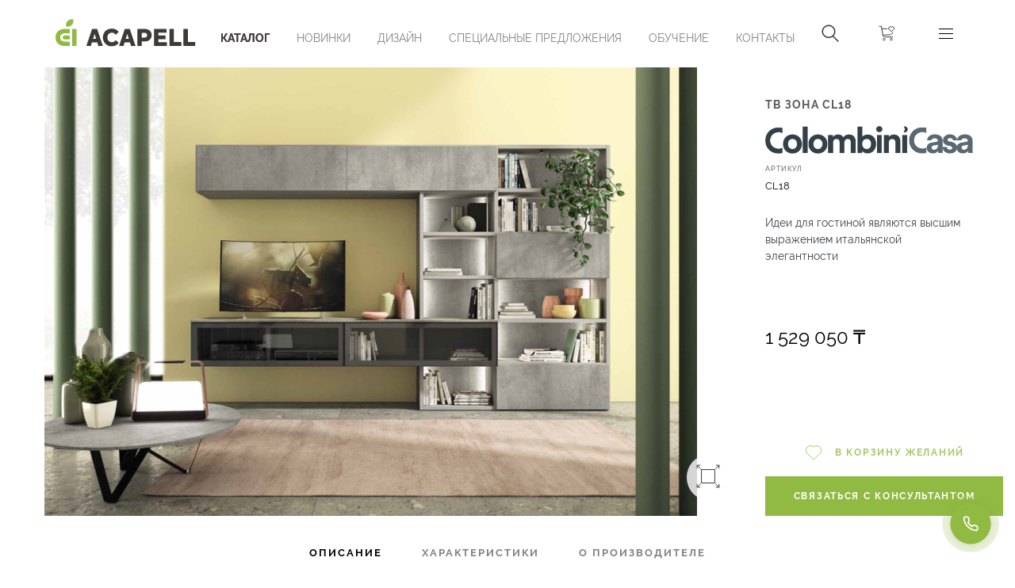

--- FILE ---
content_type: text/html; charset=utf-8
request_url: https://acapell.kz/katalog/mebel'/korpusnaya-mebel'/tv-zona-cl18-tovar518
body_size: 25164
content:
<!DOCTYPE html>
<html lang='ru'>
<head>
<title>
ТВ зона CL18 - Корпусная мебель
</title>
<!-- Google Tag Manager -->
<script>(function(w,d,s,l,i){w[l]=w[l]||[];w[l].push({'gtm.start':
new Date().getTime(),event:'gtm.js'});var f=d.getElementsByTagName(s)[0],
j=d.createElement(s),dl=l!='dataLayer'?'&l='+l:'';j.async=true;j.src=
'https://www.googletagmanager.com/gtm.js?id='+i+dl;f.parentNode.insertBefore(j,f);
})(window,document,'script','dataLayer','GTM-537CXPXV');</script>
<!-- End Google Tag Manager -->
<!-- Google tag (gtag.js) -->
<script async src="https://www.googletagmanager.com/gtag/js?id=AW-16494000613"></script>
<script>
  window.dataLayer = window.dataLayer || [];
  function gtag(){dataLayer.push(arguments);}
  gtag('js', new Date());

  gtag('config', 'AW-16494000613');
</script>


<script>
  $(document).on('turbolinks:load', function(event) {
    if (typeof ga === "function") {
      ga("set", "location", location.pathname);
      return ga("send", "pageview");
    }
  });
</script>
<!-- Yandex.Metrika counter -->
<script type="text/javascript" >
   (function(m,e,t,r,i,k,a){m[i]=m[i]||function(){(m[i].a=m[i].a||[]).push(arguments)};
   m[i].l=1*new Date();
   for (var j = 0; j < document.scripts.length; j++) {if (document.scripts[j].src === r) { return; }}
   k=e.createElement(t),a=e.getElementsByTagName(t)[0],k.async=1,k.src=r,a.parentNode.insertBefore(k,a)})
   (window, document, "script", "https://mc.yandex.ru/metrika/tag.js", "ym");

   ym(95778773, "init", {
        clickmap:true,
        trackLinks:true,
        accurateTrackBounce:true,
        webvisor:true
   });
</script>
<noscript><div><img src="https://mc.yandex.ru/watch/95778773" style="position:absolute; left:-9999px;" alt="" /></div></noscript>
<!-- /Yandex.Metrika counter -->


<script>
  $(document).on('turbolinks:before-visit', function () {
      window.turbolinks_referer = location.href;
  });

  $(document).on('turbolinks:load', function () {
      if (window.turbolinks_referer) {
          // yandex metrika
          if (window.yaCounter99999999) {
              window.yaCounter99999999.hit(location.href, $('title').html(), window.turbolinks_referer);
          }
      }
  });
</script>
<meta charset='utf-8'>
<meta content='IE=edge' http-equiv='X-UA-Compatible'>
<script>window.NREUM||(NREUM={});NREUM.info={"beacon":"bam.nr-data.net","errorBeacon":"bam.nr-data.net","licenseKey":"19413dc0ca","applicationID":"294888865","transactionName":"IFgKR0MJVFVXQRsWRQxTEVBFFRdKWlxD","queueTime":0,"applicationTime":67,"agent":""}</script>
<script>(window.NREUM||(NREUM={})).init={ajax:{deny_list:["bam.nr-data.net"]},feature_flags:["soft_nav"]};(window.NREUM||(NREUM={})).loader_config={licenseKey:"19413dc0ca",applicationID:"294888865",browserID:"294889231"};;/*! For license information please see nr-loader-rum-1.308.0.min.js.LICENSE.txt */
(()=>{var e,t,r={163:(e,t,r)=>{"use strict";r.d(t,{j:()=>E});var n=r(384),i=r(1741);var a=r(2555);r(860).K7.genericEvents;const s="experimental.resources",o="register",c=e=>{if(!e||"string"!=typeof e)return!1;try{document.createDocumentFragment().querySelector(e)}catch{return!1}return!0};var d=r(2614),u=r(944),l=r(8122);const f="[data-nr-mask]",g=e=>(0,l.a)(e,(()=>{const e={feature_flags:[],experimental:{allow_registered_children:!1,resources:!1},mask_selector:"*",block_selector:"[data-nr-block]",mask_input_options:{color:!1,date:!1,"datetime-local":!1,email:!1,month:!1,number:!1,range:!1,search:!1,tel:!1,text:!1,time:!1,url:!1,week:!1,textarea:!1,select:!1,password:!0}};return{ajax:{deny_list:void 0,block_internal:!0,enabled:!0,autoStart:!0},api:{get allow_registered_children(){return e.feature_flags.includes(o)||e.experimental.allow_registered_children},set allow_registered_children(t){e.experimental.allow_registered_children=t},duplicate_registered_data:!1},browser_consent_mode:{enabled:!1},distributed_tracing:{enabled:void 0,exclude_newrelic_header:void 0,cors_use_newrelic_header:void 0,cors_use_tracecontext_headers:void 0,allowed_origins:void 0},get feature_flags(){return e.feature_flags},set feature_flags(t){e.feature_flags=t},generic_events:{enabled:!0,autoStart:!0},harvest:{interval:30},jserrors:{enabled:!0,autoStart:!0},logging:{enabled:!0,autoStart:!0},metrics:{enabled:!0,autoStart:!0},obfuscate:void 0,page_action:{enabled:!0},page_view_event:{enabled:!0,autoStart:!0},page_view_timing:{enabled:!0,autoStart:!0},performance:{capture_marks:!1,capture_measures:!1,capture_detail:!0,resources:{get enabled(){return e.feature_flags.includes(s)||e.experimental.resources},set enabled(t){e.experimental.resources=t},asset_types:[],first_party_domains:[],ignore_newrelic:!0}},privacy:{cookies_enabled:!0},proxy:{assets:void 0,beacon:void 0},session:{expiresMs:d.wk,inactiveMs:d.BB},session_replay:{autoStart:!0,enabled:!1,preload:!1,sampling_rate:10,error_sampling_rate:100,collect_fonts:!1,inline_images:!1,fix_stylesheets:!0,mask_all_inputs:!0,get mask_text_selector(){return e.mask_selector},set mask_text_selector(t){c(t)?e.mask_selector="".concat(t,",").concat(f):""===t||null===t?e.mask_selector=f:(0,u.R)(5,t)},get block_class(){return"nr-block"},get ignore_class(){return"nr-ignore"},get mask_text_class(){return"nr-mask"},get block_selector(){return e.block_selector},set block_selector(t){c(t)?e.block_selector+=",".concat(t):""!==t&&(0,u.R)(6,t)},get mask_input_options(){return e.mask_input_options},set mask_input_options(t){t&&"object"==typeof t?e.mask_input_options={...t,password:!0}:(0,u.R)(7,t)}},session_trace:{enabled:!0,autoStart:!0},soft_navigations:{enabled:!0,autoStart:!0},spa:{enabled:!0,autoStart:!0},ssl:void 0,user_actions:{enabled:!0,elementAttributes:["id","className","tagName","type"]}}})());var p=r(6154),m=r(9324);let h=0;const v={buildEnv:m.F3,distMethod:m.Xs,version:m.xv,originTime:p.WN},b={consented:!1},y={appMetadata:{},get consented(){return this.session?.state?.consent||b.consented},set consented(e){b.consented=e},customTransaction:void 0,denyList:void 0,disabled:!1,harvester:void 0,isolatedBacklog:!1,isRecording:!1,loaderType:void 0,maxBytes:3e4,obfuscator:void 0,onerror:void 0,ptid:void 0,releaseIds:{},session:void 0,timeKeeper:void 0,registeredEntities:[],jsAttributesMetadata:{bytes:0},get harvestCount(){return++h}},_=e=>{const t=(0,l.a)(e,y),r=Object.keys(v).reduce((e,t)=>(e[t]={value:v[t],writable:!1,configurable:!0,enumerable:!0},e),{});return Object.defineProperties(t,r)};var w=r(5701);const x=e=>{const t=e.startsWith("http");e+="/",r.p=t?e:"https://"+e};var R=r(7836),k=r(3241);const A={accountID:void 0,trustKey:void 0,agentID:void 0,licenseKey:void 0,applicationID:void 0,xpid:void 0},S=e=>(0,l.a)(e,A),T=new Set;function E(e,t={},r,s){let{init:o,info:c,loader_config:d,runtime:u={},exposed:l=!0}=t;if(!c){const e=(0,n.pV)();o=e.init,c=e.info,d=e.loader_config}e.init=g(o||{}),e.loader_config=S(d||{}),c.jsAttributes??={},p.bv&&(c.jsAttributes.isWorker=!0),e.info=(0,a.D)(c);const f=e.init,m=[c.beacon,c.errorBeacon];T.has(e.agentIdentifier)||(f.proxy.assets&&(x(f.proxy.assets),m.push(f.proxy.assets)),f.proxy.beacon&&m.push(f.proxy.beacon),e.beacons=[...m],function(e){const t=(0,n.pV)();Object.getOwnPropertyNames(i.W.prototype).forEach(r=>{const n=i.W.prototype[r];if("function"!=typeof n||"constructor"===n)return;let a=t[r];e[r]&&!1!==e.exposed&&"micro-agent"!==e.runtime?.loaderType&&(t[r]=(...t)=>{const n=e[r](...t);return a?a(...t):n})})}(e),(0,n.US)("activatedFeatures",w.B)),u.denyList=[...f.ajax.deny_list||[],...f.ajax.block_internal?m:[]],u.ptid=e.agentIdentifier,u.loaderType=r,e.runtime=_(u),T.has(e.agentIdentifier)||(e.ee=R.ee.get(e.agentIdentifier),e.exposed=l,(0,k.W)({agentIdentifier:e.agentIdentifier,drained:!!w.B?.[e.agentIdentifier],type:"lifecycle",name:"initialize",feature:void 0,data:e.config})),T.add(e.agentIdentifier)}},384:(e,t,r)=>{"use strict";r.d(t,{NT:()=>s,US:()=>u,Zm:()=>o,bQ:()=>d,dV:()=>c,pV:()=>l});var n=r(6154),i=r(1863),a=r(1910);const s={beacon:"bam.nr-data.net",errorBeacon:"bam.nr-data.net"};function o(){return n.gm.NREUM||(n.gm.NREUM={}),void 0===n.gm.newrelic&&(n.gm.newrelic=n.gm.NREUM),n.gm.NREUM}function c(){let e=o();return e.o||(e.o={ST:n.gm.setTimeout,SI:n.gm.setImmediate||n.gm.setInterval,CT:n.gm.clearTimeout,XHR:n.gm.XMLHttpRequest,REQ:n.gm.Request,EV:n.gm.Event,PR:n.gm.Promise,MO:n.gm.MutationObserver,FETCH:n.gm.fetch,WS:n.gm.WebSocket},(0,a.i)(...Object.values(e.o))),e}function d(e,t){let r=o();r.initializedAgents??={},t.initializedAt={ms:(0,i.t)(),date:new Date},r.initializedAgents[e]=t}function u(e,t){o()[e]=t}function l(){return function(){let e=o();const t=e.info||{};e.info={beacon:s.beacon,errorBeacon:s.errorBeacon,...t}}(),function(){let e=o();const t=e.init||{};e.init={...t}}(),c(),function(){let e=o();const t=e.loader_config||{};e.loader_config={...t}}(),o()}},782:(e,t,r)=>{"use strict";r.d(t,{T:()=>n});const n=r(860).K7.pageViewTiming},860:(e,t,r)=>{"use strict";r.d(t,{$J:()=>u,K7:()=>c,P3:()=>d,XX:()=>i,Yy:()=>o,df:()=>a,qY:()=>n,v4:()=>s});const n="events",i="jserrors",a="browser/blobs",s="rum",o="browser/logs",c={ajax:"ajax",genericEvents:"generic_events",jserrors:i,logging:"logging",metrics:"metrics",pageAction:"page_action",pageViewEvent:"page_view_event",pageViewTiming:"page_view_timing",sessionReplay:"session_replay",sessionTrace:"session_trace",softNav:"soft_navigations",spa:"spa"},d={[c.pageViewEvent]:1,[c.pageViewTiming]:2,[c.metrics]:3,[c.jserrors]:4,[c.spa]:5,[c.ajax]:6,[c.sessionTrace]:7,[c.softNav]:8,[c.sessionReplay]:9,[c.logging]:10,[c.genericEvents]:11},u={[c.pageViewEvent]:s,[c.pageViewTiming]:n,[c.ajax]:n,[c.spa]:n,[c.softNav]:n,[c.metrics]:i,[c.jserrors]:i,[c.sessionTrace]:a,[c.sessionReplay]:a,[c.logging]:o,[c.genericEvents]:"ins"}},944:(e,t,r)=>{"use strict";r.d(t,{R:()=>i});var n=r(3241);function i(e,t){"function"==typeof console.debug&&(console.debug("New Relic Warning: https://github.com/newrelic/newrelic-browser-agent/blob/main/docs/warning-codes.md#".concat(e),t),(0,n.W)({agentIdentifier:null,drained:null,type:"data",name:"warn",feature:"warn",data:{code:e,secondary:t}}))}},1687:(e,t,r)=>{"use strict";r.d(t,{Ak:()=>d,Ze:()=>f,x3:()=>u});var n=r(3241),i=r(7836),a=r(3606),s=r(860),o=r(2646);const c={};function d(e,t){const r={staged:!1,priority:s.P3[t]||0};l(e),c[e].get(t)||c[e].set(t,r)}function u(e,t){e&&c[e]&&(c[e].get(t)&&c[e].delete(t),p(e,t,!1),c[e].size&&g(e))}function l(e){if(!e)throw new Error("agentIdentifier required");c[e]||(c[e]=new Map)}function f(e="",t="feature",r=!1){if(l(e),!e||!c[e].get(t)||r)return p(e,t);c[e].get(t).staged=!0,g(e)}function g(e){const t=Array.from(c[e]);t.every(([e,t])=>t.staged)&&(t.sort((e,t)=>e[1].priority-t[1].priority),t.forEach(([t])=>{c[e].delete(t),p(e,t)}))}function p(e,t,r=!0){const s=e?i.ee.get(e):i.ee,c=a.i.handlers;if(!s.aborted&&s.backlog&&c){if((0,n.W)({agentIdentifier:e,type:"lifecycle",name:"drain",feature:t}),r){const e=s.backlog[t],r=c[t];if(r){for(let t=0;e&&t<e.length;++t)m(e[t],r);Object.entries(r).forEach(([e,t])=>{Object.values(t||{}).forEach(t=>{t[0]?.on&&t[0]?.context()instanceof o.y&&t[0].on(e,t[1])})})}}s.isolatedBacklog||delete c[t],s.backlog[t]=null,s.emit("drain-"+t,[])}}function m(e,t){var r=e[1];Object.values(t[r]||{}).forEach(t=>{var r=e[0];if(t[0]===r){var n=t[1],i=e[3],a=e[2];n.apply(i,a)}})}},1738:(e,t,r)=>{"use strict";r.d(t,{U:()=>g,Y:()=>f});var n=r(3241),i=r(9908),a=r(1863),s=r(944),o=r(5701),c=r(3969),d=r(8362),u=r(860),l=r(4261);function f(e,t,r,a){const f=a||r;!f||f[e]&&f[e]!==d.d.prototype[e]||(f[e]=function(){(0,i.p)(c.xV,["API/"+e+"/called"],void 0,u.K7.metrics,r.ee),(0,n.W)({agentIdentifier:r.agentIdentifier,drained:!!o.B?.[r.agentIdentifier],type:"data",name:"api",feature:l.Pl+e,data:{}});try{return t.apply(this,arguments)}catch(e){(0,s.R)(23,e)}})}function g(e,t,r,n,s){const o=e.info;null===r?delete o.jsAttributes[t]:o.jsAttributes[t]=r,(s||null===r)&&(0,i.p)(l.Pl+n,[(0,a.t)(),t,r],void 0,"session",e.ee)}},1741:(e,t,r)=>{"use strict";r.d(t,{W:()=>a});var n=r(944),i=r(4261);class a{#e(e,...t){if(this[e]!==a.prototype[e])return this[e](...t);(0,n.R)(35,e)}addPageAction(e,t){return this.#e(i.hG,e,t)}register(e){return this.#e(i.eY,e)}recordCustomEvent(e,t){return this.#e(i.fF,e,t)}setPageViewName(e,t){return this.#e(i.Fw,e,t)}setCustomAttribute(e,t,r){return this.#e(i.cD,e,t,r)}noticeError(e,t){return this.#e(i.o5,e,t)}setUserId(e,t=!1){return this.#e(i.Dl,e,t)}setApplicationVersion(e){return this.#e(i.nb,e)}setErrorHandler(e){return this.#e(i.bt,e)}addRelease(e,t){return this.#e(i.k6,e,t)}log(e,t){return this.#e(i.$9,e,t)}start(){return this.#e(i.d3)}finished(e){return this.#e(i.BL,e)}recordReplay(){return this.#e(i.CH)}pauseReplay(){return this.#e(i.Tb)}addToTrace(e){return this.#e(i.U2,e)}setCurrentRouteName(e){return this.#e(i.PA,e)}interaction(e){return this.#e(i.dT,e)}wrapLogger(e,t,r){return this.#e(i.Wb,e,t,r)}measure(e,t){return this.#e(i.V1,e,t)}consent(e){return this.#e(i.Pv,e)}}},1863:(e,t,r)=>{"use strict";function n(){return Math.floor(performance.now())}r.d(t,{t:()=>n})},1910:(e,t,r)=>{"use strict";r.d(t,{i:()=>a});var n=r(944);const i=new Map;function a(...e){return e.every(e=>{if(i.has(e))return i.get(e);const t="function"==typeof e?e.toString():"",r=t.includes("[native code]"),a=t.includes("nrWrapper");return r||a||(0,n.R)(64,e?.name||t),i.set(e,r),r})}},2555:(e,t,r)=>{"use strict";r.d(t,{D:()=>o,f:()=>s});var n=r(384),i=r(8122);const a={beacon:n.NT.beacon,errorBeacon:n.NT.errorBeacon,licenseKey:void 0,applicationID:void 0,sa:void 0,queueTime:void 0,applicationTime:void 0,ttGuid:void 0,user:void 0,account:void 0,product:void 0,extra:void 0,jsAttributes:{},userAttributes:void 0,atts:void 0,transactionName:void 0,tNamePlain:void 0};function s(e){try{return!!e.licenseKey&&!!e.errorBeacon&&!!e.applicationID}catch(e){return!1}}const o=e=>(0,i.a)(e,a)},2614:(e,t,r)=>{"use strict";r.d(t,{BB:()=>s,H3:()=>n,g:()=>d,iL:()=>c,tS:()=>o,uh:()=>i,wk:()=>a});const n="NRBA",i="SESSION",a=144e5,s=18e5,o={STARTED:"session-started",PAUSE:"session-pause",RESET:"session-reset",RESUME:"session-resume",UPDATE:"session-update"},c={SAME_TAB:"same-tab",CROSS_TAB:"cross-tab"},d={OFF:0,FULL:1,ERROR:2}},2646:(e,t,r)=>{"use strict";r.d(t,{y:()=>n});class n{constructor(e){this.contextId=e}}},2843:(e,t,r)=>{"use strict";r.d(t,{G:()=>a,u:()=>i});var n=r(3878);function i(e,t=!1,r,i){(0,n.DD)("visibilitychange",function(){if(t)return void("hidden"===document.visibilityState&&e());e(document.visibilityState)},r,i)}function a(e,t,r){(0,n.sp)("pagehide",e,t,r)}},3241:(e,t,r)=>{"use strict";r.d(t,{W:()=>a});var n=r(6154);const i="newrelic";function a(e={}){try{n.gm.dispatchEvent(new CustomEvent(i,{detail:e}))}catch(e){}}},3606:(e,t,r)=>{"use strict";r.d(t,{i:()=>a});var n=r(9908);a.on=s;var i=a.handlers={};function a(e,t,r,a){s(a||n.d,i,e,t,r)}function s(e,t,r,i,a){a||(a="feature"),e||(e=n.d);var s=t[a]=t[a]||{};(s[r]=s[r]||[]).push([e,i])}},3878:(e,t,r)=>{"use strict";function n(e,t){return{capture:e,passive:!1,signal:t}}function i(e,t,r=!1,i){window.addEventListener(e,t,n(r,i))}function a(e,t,r=!1,i){document.addEventListener(e,t,n(r,i))}r.d(t,{DD:()=>a,jT:()=>n,sp:()=>i})},3969:(e,t,r)=>{"use strict";r.d(t,{TZ:()=>n,XG:()=>o,rs:()=>i,xV:()=>s,z_:()=>a});const n=r(860).K7.metrics,i="sm",a="cm",s="storeSupportabilityMetrics",o="storeEventMetrics"},4234:(e,t,r)=>{"use strict";r.d(t,{W:()=>a});var n=r(7836),i=r(1687);class a{constructor(e,t){this.agentIdentifier=e,this.ee=n.ee.get(e),this.featureName=t,this.blocked=!1}deregisterDrain(){(0,i.x3)(this.agentIdentifier,this.featureName)}}},4261:(e,t,r)=>{"use strict";r.d(t,{$9:()=>d,BL:()=>o,CH:()=>g,Dl:()=>_,Fw:()=>y,PA:()=>h,Pl:()=>n,Pv:()=>k,Tb:()=>l,U2:()=>a,V1:()=>R,Wb:()=>x,bt:()=>b,cD:()=>v,d3:()=>w,dT:()=>c,eY:()=>p,fF:()=>f,hG:()=>i,k6:()=>s,nb:()=>m,o5:()=>u});const n="api-",i="addPageAction",a="addToTrace",s="addRelease",o="finished",c="interaction",d="log",u="noticeError",l="pauseReplay",f="recordCustomEvent",g="recordReplay",p="register",m="setApplicationVersion",h="setCurrentRouteName",v="setCustomAttribute",b="setErrorHandler",y="setPageViewName",_="setUserId",w="start",x="wrapLogger",R="measure",k="consent"},5289:(e,t,r)=>{"use strict";r.d(t,{GG:()=>s,Qr:()=>c,sB:()=>o});var n=r(3878),i=r(6389);function a(){return"undefined"==typeof document||"complete"===document.readyState}function s(e,t){if(a())return e();const r=(0,i.J)(e),s=setInterval(()=>{a()&&(clearInterval(s),r())},500);(0,n.sp)("load",r,t)}function o(e){if(a())return e();(0,n.DD)("DOMContentLoaded",e)}function c(e){if(a())return e();(0,n.sp)("popstate",e)}},5607:(e,t,r)=>{"use strict";r.d(t,{W:()=>n});const n=(0,r(9566).bz)()},5701:(e,t,r)=>{"use strict";r.d(t,{B:()=>a,t:()=>s});var n=r(3241);const i=new Set,a={};function s(e,t){const r=t.agentIdentifier;a[r]??={},e&&"object"==typeof e&&(i.has(r)||(t.ee.emit("rumresp",[e]),a[r]=e,i.add(r),(0,n.W)({agentIdentifier:r,loaded:!0,drained:!0,type:"lifecycle",name:"load",feature:void 0,data:e})))}},6154:(e,t,r)=>{"use strict";r.d(t,{OF:()=>c,RI:()=>i,WN:()=>u,bv:()=>a,eN:()=>l,gm:()=>s,mw:()=>o,sb:()=>d});var n=r(1863);const i="undefined"!=typeof window&&!!window.document,a="undefined"!=typeof WorkerGlobalScope&&("undefined"!=typeof self&&self instanceof WorkerGlobalScope&&self.navigator instanceof WorkerNavigator||"undefined"!=typeof globalThis&&globalThis instanceof WorkerGlobalScope&&globalThis.navigator instanceof WorkerNavigator),s=i?window:"undefined"!=typeof WorkerGlobalScope&&("undefined"!=typeof self&&self instanceof WorkerGlobalScope&&self||"undefined"!=typeof globalThis&&globalThis instanceof WorkerGlobalScope&&globalThis),o=Boolean("hidden"===s?.document?.visibilityState),c=/iPad|iPhone|iPod/.test(s.navigator?.userAgent),d=c&&"undefined"==typeof SharedWorker,u=((()=>{const e=s.navigator?.userAgent?.match(/Firefox[/\s](\d+\.\d+)/);Array.isArray(e)&&e.length>=2&&e[1]})(),Date.now()-(0,n.t)()),l=()=>"undefined"!=typeof PerformanceNavigationTiming&&s?.performance?.getEntriesByType("navigation")?.[0]?.responseStart},6389:(e,t,r)=>{"use strict";function n(e,t=500,r={}){const n=r?.leading||!1;let i;return(...r)=>{n&&void 0===i&&(e.apply(this,r),i=setTimeout(()=>{i=clearTimeout(i)},t)),n||(clearTimeout(i),i=setTimeout(()=>{e.apply(this,r)},t))}}function i(e){let t=!1;return(...r)=>{t||(t=!0,e.apply(this,r))}}r.d(t,{J:()=>i,s:()=>n})},6630:(e,t,r)=>{"use strict";r.d(t,{T:()=>n});const n=r(860).K7.pageViewEvent},7699:(e,t,r)=>{"use strict";r.d(t,{It:()=>a,KC:()=>o,No:()=>i,qh:()=>s});var n=r(860);const i=16e3,a=1e6,s="SESSION_ERROR",o={[n.K7.logging]:!0,[n.K7.genericEvents]:!1,[n.K7.jserrors]:!1,[n.K7.ajax]:!1}},7836:(e,t,r)=>{"use strict";r.d(t,{P:()=>o,ee:()=>c});var n=r(384),i=r(8990),a=r(2646),s=r(5607);const o="nr@context:".concat(s.W),c=function e(t,r){var n={},s={},u={},l=!1;try{l=16===r.length&&d.initializedAgents?.[r]?.runtime.isolatedBacklog}catch(e){}var f={on:p,addEventListener:p,removeEventListener:function(e,t){var r=n[e];if(!r)return;for(var i=0;i<r.length;i++)r[i]===t&&r.splice(i,1)},emit:function(e,r,n,i,a){!1!==a&&(a=!0);if(c.aborted&&!i)return;t&&a&&t.emit(e,r,n);var o=g(n);m(e).forEach(e=>{e.apply(o,r)});var d=v()[s[e]];d&&d.push([f,e,r,o]);return o},get:h,listeners:m,context:g,buffer:function(e,t){const r=v();if(t=t||"feature",f.aborted)return;Object.entries(e||{}).forEach(([e,n])=>{s[n]=t,t in r||(r[t]=[])})},abort:function(){f._aborted=!0,Object.keys(f.backlog).forEach(e=>{delete f.backlog[e]})},isBuffering:function(e){return!!v()[s[e]]},debugId:r,backlog:l?{}:t&&"object"==typeof t.backlog?t.backlog:{},isolatedBacklog:l};return Object.defineProperty(f,"aborted",{get:()=>{let e=f._aborted||!1;return e||(t&&(e=t.aborted),e)}}),f;function g(e){return e&&e instanceof a.y?e:e?(0,i.I)(e,o,()=>new a.y(o)):new a.y(o)}function p(e,t){n[e]=m(e).concat(t)}function m(e){return n[e]||[]}function h(t){return u[t]=u[t]||e(f,t)}function v(){return f.backlog}}(void 0,"globalEE"),d=(0,n.Zm)();d.ee||(d.ee=c)},8122:(e,t,r)=>{"use strict";r.d(t,{a:()=>i});var n=r(944);function i(e,t){try{if(!e||"object"!=typeof e)return(0,n.R)(3);if(!t||"object"!=typeof t)return(0,n.R)(4);const r=Object.create(Object.getPrototypeOf(t),Object.getOwnPropertyDescriptors(t)),a=0===Object.keys(r).length?e:r;for(let s in a)if(void 0!==e[s])try{if(null===e[s]){r[s]=null;continue}Array.isArray(e[s])&&Array.isArray(t[s])?r[s]=Array.from(new Set([...e[s],...t[s]])):"object"==typeof e[s]&&"object"==typeof t[s]?r[s]=i(e[s],t[s]):r[s]=e[s]}catch(e){r[s]||(0,n.R)(1,e)}return r}catch(e){(0,n.R)(2,e)}}},8362:(e,t,r)=>{"use strict";r.d(t,{d:()=>a});var n=r(9566),i=r(1741);class a extends i.W{agentIdentifier=(0,n.LA)(16)}},8374:(e,t,r)=>{r.nc=(()=>{try{return document?.currentScript?.nonce}catch(e){}return""})()},8990:(e,t,r)=>{"use strict";r.d(t,{I:()=>i});var n=Object.prototype.hasOwnProperty;function i(e,t,r){if(n.call(e,t))return e[t];var i=r();if(Object.defineProperty&&Object.keys)try{return Object.defineProperty(e,t,{value:i,writable:!0,enumerable:!1}),i}catch(e){}return e[t]=i,i}},9324:(e,t,r)=>{"use strict";r.d(t,{F3:()=>i,Xs:()=>a,xv:()=>n});const n="1.308.0",i="PROD",a="CDN"},9566:(e,t,r)=>{"use strict";r.d(t,{LA:()=>o,bz:()=>s});var n=r(6154);const i="xxxxxxxx-xxxx-4xxx-yxxx-xxxxxxxxxxxx";function a(e,t){return e?15&e[t]:16*Math.random()|0}function s(){const e=n.gm?.crypto||n.gm?.msCrypto;let t,r=0;return e&&e.getRandomValues&&(t=e.getRandomValues(new Uint8Array(30))),i.split("").map(e=>"x"===e?a(t,r++).toString(16):"y"===e?(3&a()|8).toString(16):e).join("")}function o(e){const t=n.gm?.crypto||n.gm?.msCrypto;let r,i=0;t&&t.getRandomValues&&(r=t.getRandomValues(new Uint8Array(e)));const s=[];for(var o=0;o<e;o++)s.push(a(r,i++).toString(16));return s.join("")}},9908:(e,t,r)=>{"use strict";r.d(t,{d:()=>n,p:()=>i});var n=r(7836).ee.get("handle");function i(e,t,r,i,a){a?(a.buffer([e],i),a.emit(e,t,r)):(n.buffer([e],i),n.emit(e,t,r))}}},n={};function i(e){var t=n[e];if(void 0!==t)return t.exports;var a=n[e]={exports:{}};return r[e](a,a.exports,i),a.exports}i.m=r,i.d=(e,t)=>{for(var r in t)i.o(t,r)&&!i.o(e,r)&&Object.defineProperty(e,r,{enumerable:!0,get:t[r]})},i.f={},i.e=e=>Promise.all(Object.keys(i.f).reduce((t,r)=>(i.f[r](e,t),t),[])),i.u=e=>"nr-rum-1.308.0.min.js",i.o=(e,t)=>Object.prototype.hasOwnProperty.call(e,t),e={},t="NRBA-1.308.0.PROD:",i.l=(r,n,a,s)=>{if(e[r])e[r].push(n);else{var o,c;if(void 0!==a)for(var d=document.getElementsByTagName("script"),u=0;u<d.length;u++){var l=d[u];if(l.getAttribute("src")==r||l.getAttribute("data-webpack")==t+a){o=l;break}}if(!o){c=!0;var f={296:"sha512-+MIMDsOcckGXa1EdWHqFNv7P+JUkd5kQwCBr3KE6uCvnsBNUrdSt4a/3/L4j4TxtnaMNjHpza2/erNQbpacJQA=="};(o=document.createElement("script")).charset="utf-8",i.nc&&o.setAttribute("nonce",i.nc),o.setAttribute("data-webpack",t+a),o.src=r,0!==o.src.indexOf(window.location.origin+"/")&&(o.crossOrigin="anonymous"),f[s]&&(o.integrity=f[s])}e[r]=[n];var g=(t,n)=>{o.onerror=o.onload=null,clearTimeout(p);var i=e[r];if(delete e[r],o.parentNode&&o.parentNode.removeChild(o),i&&i.forEach(e=>e(n)),t)return t(n)},p=setTimeout(g.bind(null,void 0,{type:"timeout",target:o}),12e4);o.onerror=g.bind(null,o.onerror),o.onload=g.bind(null,o.onload),c&&document.head.appendChild(o)}},i.r=e=>{"undefined"!=typeof Symbol&&Symbol.toStringTag&&Object.defineProperty(e,Symbol.toStringTag,{value:"Module"}),Object.defineProperty(e,"__esModule",{value:!0})},i.p="https://js-agent.newrelic.com/",(()=>{var e={374:0,840:0};i.f.j=(t,r)=>{var n=i.o(e,t)?e[t]:void 0;if(0!==n)if(n)r.push(n[2]);else{var a=new Promise((r,i)=>n=e[t]=[r,i]);r.push(n[2]=a);var s=i.p+i.u(t),o=new Error;i.l(s,r=>{if(i.o(e,t)&&(0!==(n=e[t])&&(e[t]=void 0),n)){var a=r&&("load"===r.type?"missing":r.type),s=r&&r.target&&r.target.src;o.message="Loading chunk "+t+" failed: ("+a+": "+s+")",o.name="ChunkLoadError",o.type=a,o.request=s,n[1](o)}},"chunk-"+t,t)}};var t=(t,r)=>{var n,a,[s,o,c]=r,d=0;if(s.some(t=>0!==e[t])){for(n in o)i.o(o,n)&&(i.m[n]=o[n]);if(c)c(i)}for(t&&t(r);d<s.length;d++)a=s[d],i.o(e,a)&&e[a]&&e[a][0](),e[a]=0},r=self["webpackChunk:NRBA-1.308.0.PROD"]=self["webpackChunk:NRBA-1.308.0.PROD"]||[];r.forEach(t.bind(null,0)),r.push=t.bind(null,r.push.bind(r))})(),(()=>{"use strict";i(8374);var e=i(8362),t=i(860);const r=Object.values(t.K7);var n=i(163);var a=i(9908),s=i(1863),o=i(4261),c=i(1738);var d=i(1687),u=i(4234),l=i(5289),f=i(6154),g=i(944),p=i(384);const m=e=>f.RI&&!0===e?.privacy.cookies_enabled;function h(e){return!!(0,p.dV)().o.MO&&m(e)&&!0===e?.session_trace.enabled}var v=i(6389),b=i(7699);class y extends u.W{constructor(e,t){super(e.agentIdentifier,t),this.agentRef=e,this.abortHandler=void 0,this.featAggregate=void 0,this.loadedSuccessfully=void 0,this.onAggregateImported=new Promise(e=>{this.loadedSuccessfully=e}),this.deferred=Promise.resolve(),!1===e.init[this.featureName].autoStart?this.deferred=new Promise((t,r)=>{this.ee.on("manual-start-all",(0,v.J)(()=>{(0,d.Ak)(e.agentIdentifier,this.featureName),t()}))}):(0,d.Ak)(e.agentIdentifier,t)}importAggregator(e,t,r={}){if(this.featAggregate)return;const n=async()=>{let n;await this.deferred;try{if(m(e.init)){const{setupAgentSession:t}=await i.e(296).then(i.bind(i,3305));n=t(e)}}catch(e){(0,g.R)(20,e),this.ee.emit("internal-error",[e]),(0,a.p)(b.qh,[e],void 0,this.featureName,this.ee)}try{if(!this.#t(this.featureName,n,e.init))return(0,d.Ze)(this.agentIdentifier,this.featureName),void this.loadedSuccessfully(!1);const{Aggregate:i}=await t();this.featAggregate=new i(e,r),e.runtime.harvester.initializedAggregates.push(this.featAggregate),this.loadedSuccessfully(!0)}catch(e){(0,g.R)(34,e),this.abortHandler?.(),(0,d.Ze)(this.agentIdentifier,this.featureName,!0),this.loadedSuccessfully(!1),this.ee&&this.ee.abort()}};f.RI?(0,l.GG)(()=>n(),!0):n()}#t(e,r,n){if(this.blocked)return!1;switch(e){case t.K7.sessionReplay:return h(n)&&!!r;case t.K7.sessionTrace:return!!r;default:return!0}}}var _=i(6630),w=i(2614),x=i(3241);class R extends y{static featureName=_.T;constructor(e){var t;super(e,_.T),this.setupInspectionEvents(e.agentIdentifier),t=e,(0,c.Y)(o.Fw,function(e,r){"string"==typeof e&&("/"!==e.charAt(0)&&(e="/"+e),t.runtime.customTransaction=(r||"http://custom.transaction")+e,(0,a.p)(o.Pl+o.Fw,[(0,s.t)()],void 0,void 0,t.ee))},t),this.importAggregator(e,()=>i.e(296).then(i.bind(i,3943)))}setupInspectionEvents(e){const t=(t,r)=>{t&&(0,x.W)({agentIdentifier:e,timeStamp:t.timeStamp,loaded:"complete"===t.target.readyState,type:"window",name:r,data:t.target.location+""})};(0,l.sB)(e=>{t(e,"DOMContentLoaded")}),(0,l.GG)(e=>{t(e,"load")}),(0,l.Qr)(e=>{t(e,"navigate")}),this.ee.on(w.tS.UPDATE,(t,r)=>{(0,x.W)({agentIdentifier:e,type:"lifecycle",name:"session",data:r})})}}class k extends e.d{constructor(e){var t;(super(),f.gm)?(this.features={},(0,p.bQ)(this.agentIdentifier,this),this.desiredFeatures=new Set(e.features||[]),this.desiredFeatures.add(R),(0,n.j)(this,e,e.loaderType||"agent"),t=this,(0,c.Y)(o.cD,function(e,r,n=!1){if("string"==typeof e){if(["string","number","boolean"].includes(typeof r)||null===r)return(0,c.U)(t,e,r,o.cD,n);(0,g.R)(40,typeof r)}else(0,g.R)(39,typeof e)},t),function(e){(0,c.Y)(o.Dl,function(t,r=!1){if("string"!=typeof t&&null!==t)return void(0,g.R)(41,typeof t);const n=e.info.jsAttributes["enduser.id"];r&&null!=n&&n!==t?(0,a.p)(o.Pl+"setUserIdAndResetSession",[t],void 0,"session",e.ee):(0,c.U)(e,"enduser.id",t,o.Dl,!0)},e)}(this),function(e){(0,c.Y)(o.nb,function(t){if("string"==typeof t||null===t)return(0,c.U)(e,"application.version",t,o.nb,!1);(0,g.R)(42,typeof t)},e)}(this),function(e){(0,c.Y)(o.d3,function(){e.ee.emit("manual-start-all")},e)}(this),function(e){(0,c.Y)(o.Pv,function(t=!0){if("boolean"==typeof t){if((0,a.p)(o.Pl+o.Pv,[t],void 0,"session",e.ee),e.runtime.consented=t,t){const t=e.features.page_view_event;t.onAggregateImported.then(e=>{const r=t.featAggregate;e&&!r.sentRum&&r.sendRum()})}}else(0,g.R)(65,typeof t)},e)}(this),this.run()):(0,g.R)(21)}get config(){return{info:this.info,init:this.init,loader_config:this.loader_config,runtime:this.runtime}}get api(){return this}run(){try{const e=function(e){const t={};return r.forEach(r=>{t[r]=!!e[r]?.enabled}),t}(this.init),n=[...this.desiredFeatures];n.sort((e,r)=>t.P3[e.featureName]-t.P3[r.featureName]),n.forEach(r=>{if(!e[r.featureName]&&r.featureName!==t.K7.pageViewEvent)return;if(r.featureName===t.K7.spa)return void(0,g.R)(67);const n=function(e){switch(e){case t.K7.ajax:return[t.K7.jserrors];case t.K7.sessionTrace:return[t.K7.ajax,t.K7.pageViewEvent];case t.K7.sessionReplay:return[t.K7.sessionTrace];case t.K7.pageViewTiming:return[t.K7.pageViewEvent];default:return[]}}(r.featureName).filter(e=>!(e in this.features));n.length>0&&(0,g.R)(36,{targetFeature:r.featureName,missingDependencies:n}),this.features[r.featureName]=new r(this)})}catch(e){(0,g.R)(22,e);for(const e in this.features)this.features[e].abortHandler?.();const t=(0,p.Zm)();delete t.initializedAgents[this.agentIdentifier]?.features,delete this.sharedAggregator;return t.ee.get(this.agentIdentifier).abort(),!1}}}var A=i(2843),S=i(782);class T extends y{static featureName=S.T;constructor(e){super(e,S.T),f.RI&&((0,A.u)(()=>(0,a.p)("docHidden",[(0,s.t)()],void 0,S.T,this.ee),!0),(0,A.G)(()=>(0,a.p)("winPagehide",[(0,s.t)()],void 0,S.T,this.ee)),this.importAggregator(e,()=>i.e(296).then(i.bind(i,2117))))}}var E=i(3969);class I extends y{static featureName=E.TZ;constructor(e){super(e,E.TZ),f.RI&&document.addEventListener("securitypolicyviolation",e=>{(0,a.p)(E.xV,["Generic/CSPViolation/Detected"],void 0,this.featureName,this.ee)}),this.importAggregator(e,()=>i.e(296).then(i.bind(i,9623)))}}new k({features:[R,T,I],loaderType:"lite"})})()})();</script>
<meta content='width=device-width, initial-scale=1' name='viewport'>
<link href='/favicon-darken.png' rel='shortcut icon'>
<meta name="csrf-param" content="authenticity_token" />
<meta name="csrf-token" content="VcSnFAXe20oHbtV96Bq40k/x2+OAJNVP6Ja7552PqAzliouyfajYQinveUnXVDW+mrtT8IZt5tCZnJohVftm9Q==" />

<link rel="stylesheet" media="all" href="/assets/application-3890080803fcaa0eda8ee6b8adaa4bc3452031dbe4b0da52fb09740f09aa67ee.css" data-turbolinks-track="reload" />
<script src="/assets/application-addb406d097e4d73d6736e0a934b7c08fefb77dfe8840ca748f82490d36a441d.js" data-turbolinks-track="reload"></script>
</head>
<body class='body__product-page body__show'>
<!-- Google Tag Manager (noscript) -->
<noscript><iframe src="https://www.googletagmanager.com/ns.html?id=GTM-537CXPXV"
height="0" width="0" style="display:none;visibility:hidden"></iframe></noscript>
<!-- End Google Tag Manager (noscript) -->
<div id='wrap'>
<header class='header'>
<div class='header__content'>
<div class='header__container container'>
<a class='header__link' href='/'>
<img class='header__logo' src='/assets/logo-22f0403836082e8004a10380b82b49ac733d56d1d41bba7634b865fb3e595d4b.svg'>
</a>
<nav class='header__first-menu first-menu'>
<ul class='first-menu__list'>
<li class='first-menu__item'>
<a class='first-menu__link first-menu__link--active' href='/katalog'>Каталог</a>
</li>
<li class='first-menu__item'>
<a class='first-menu__link' href='/novinki'>Новинки</a>
</li>
<li class='first-menu__item'>
<a class='first-menu__link' href='/dizayn'>Дизайн</a>
</li>
<li class='first-menu__item'>
<a class='first-menu__link' href='/akcii'>Специальные предложения</a>
</li>
<li class='first-menu__item'>
<a class='first-menu__link' data-turbolinks='false' href='https://kdschool.kz/'>ОБУЧЕНИЕ</a>
</li>
<li class='first-menu__item'>
<a class='first-menu__link' data-turbolinks='false' href='/contacts'>Контакты</a>
</li>
</ul>
</nav>
<div class='header__control-menu control-menu'>
<button class='icon-button' onclick='$(&#39;#search_q&#39;).focus()[0].setSelectionRange(99999, 99999)'>
<span class='iconic iconic--search'></span>
</button>
<div class='header_favorites'>
<a class='a-button header__cart' href='/favorites'></a>

</div>
<button class='header__burger-menu'>
<span class='burger-menu'></span>
</button>
</div>
</div>
</div>
<div class='header-search'>
<div class='container'>
<form action='/katalog' class='header-search__form' method='get'>
<input name='controller' type='hidden' value='products'>
<input name='action' type='hidden' value='show'>
<input name='path_translit' type='hidden' value='mebel&#39;/korpusnaya-mebel&#39;/tv-zona-cl18-tovar518'>
<input name='id' type='hidden' value='518'>
<button class='header-search__find' type='submit'>
<span class='header-search__find-icon iconic iconic--search'></span>
</button>
<input class='header-search__find-text' id='search_q' name='morphologic_search' placeholder='Что вы ищите?' type='text'>
</form>
<button class='header-search__close burger-menu burger-menu--cross'></button>

</div>
</div>
<div class='header-menu'>
<div class='header-menu__container container'>
<div class='header-menu__rooms'>
<div class='rooms'>
<div class='rooms__container'>
<p class='rooms__title'>Открой комнату</p>
<div class='rooms__content'>
<ul class='rooms__services'>
<li class='rooms__services-item'>
<a class='rooms__services-link rooms__services-link--active' data-img='https://acapell.kz/assets/kuhni-70358022c041b659664f759d1c248a88b044f225b7c6ad0467169e4a343465b0.png' href='/katalog/komnaty/kuhni'>Кухни</a>
</li>
<li class='rooms__services-item'>
<a class='rooms__services-link' data-img='https://acapell.kz/assets/gostinie-ea2e39ee7aaa569909f3fed9e1b8b8100a49bd7c20649a3c560aba6b1604aa3a.png' href='/katalog/komnaty/gostinye'>Гостиные</a>
</li>
<li class='rooms__services-item'>
<a class='rooms__services-link' data-img='https://acapell.kz/assets/spalny-bd51bf2b2620d587b9455fc640d6a4667004e1080bd5914ff70402f1e678e716.png' href='/katalog/komnaty/spalni'>Спальни</a>
</li>
<li class='rooms__services-item'>
<a class='rooms__services-link' data-img='https://acapell.kz/assets/detskie-4c45de16f93c68ab14bf04f128f586a4ebf2685d798512d6cc86ca0785427556.png' href='/katalog/komnaty/detskie'>Детские</a>
</li>
<li class='rooms__services-item'>
<a class='rooms__services-link' data-img='https://acapell.kz/assets/garderobnie-a0c8a055286d61fd18c57ff01e835d42fb601dc5ec878f9721ae804034db4683.png' href='/katalog/komnaty/garderobnye'>Гардеробные</a>
</li>
<li class='rooms__services-item'>
<a class='rooms__services-link' data-img='https://acapell.kz/assets/ofisnaya-9579dee02314a3fbe3f633bd6d07a9e34d94c8473089eee2975b5b0e905fab39.png' href='/katalog/komnaty/ofisnaya%20mebel'>Офисная мебель</a>
</li>
<li class='rooms__all-item'>
<a class='rooms__all-link' href='/katalog/komnaty'>Все комнаты</a>
</li>
</ul>
<img class='rooms__room-image' src='https://acapell.kz/assets/kuhni-70358022c041b659664f759d1c248a88b044f225b7c6ad0467169e4a343465b0.png'>

<img class='rooms__room-image' src='/assets/room-b38b822e476c72d4c37de4e9ab132b16fa1d37ce15d47c87fb72aa1251a7c3c0.png'>
</div>
</div>
</div>
</div>
<div class='header-menu__nav'>
<div class='header-menu__info-wrapper'>
<p class='header-menu__title'>Меню</p>
<ul class='header-menu__services'>
<li class='header-menu__services-item'>
<a class='header-menu__services-link' href='/katalog'>Каталог</a>
</li>
<li class='header-menu__services-item'>
<a class='header-menu__services-link' href='/dizayn'>Дизайн</a>
</li>
<li class='header-menu__services-item'>
<a class='header-menu__services-link' href='https://kdschool.kz/'>Обучение</a>
</li>
</ul>
<ul class='header-menu__categories'>
<li class='header-menu__categories-item'>
<a class='header-menu__categories-link' href='/'>Главная</a>
</li>
<li class='header-menu__categories-item header-menu__categories-item--rooms'>
<a class='header-menu__categories-link' href='/katalog/komnaty'>Комнаты</a>
</li>
<li class='header-menu__categories-item'>
<a class='header-menu__categories-link' href='/novinki'>Новинки</a>
</li>
<li class='header-menu__categories-item'>
<a class='header-menu__categories-link' href='/akcii'>Специальные предложения</a>
</li>
<li class='header-menu__categories-item'>
<a class='header-menu__categories-link' data-turbolinks='false' href='/contacts'>Контакты</a>
</li>
</ul>
<ul class='header-menu__social-list'>
<li class='header-menu__social-item'>
<a class='header-menu__social-link' href='https://www.instagram.com/acapell.kz/' target='_blank'>
<span class='icon-social--head icon-social--inst-new'></span>
</a>
</li>
<li class='header-menu__social-item'>
<a class='header-menu__social-link' href='https://wa.me/77017219324' target='_blank'>
<span class='icon-social--head icon-social--wp-new'></span>
</a>
</li>
<li class='header-menu__social-item'>
<a class='header-menu__social-link' href='https://www.facebook.com/Acapellkz-113586350065649/' target='_blank'>
<span class='icon-social--head icon-social--fb-new'></span>
</a>
</li>
<li class='header-menu__social-item'>
<a class='header-menu__social-link' href='https://www.youtube.com/channel/UCIFvVbs3j8id4Fl_4klfPXg' target='_blank'>
<span class='icon-social--head icon-social--youtube-new'></span>
</a>
</li>
</ul>
<a class='header-menu__phone-number' href='tel:+77272409848'>
<span>+7 727 240 9848</span>
</a>
<a class='header-menu__phone-number' href='tel:+77017219324'>
<span>+7 701 721 9324</span>
</a>
<a class='header-menu__whatsapp-wrap' href='https://wa.me/77017219324'>
<div class='header-menu__whatsapp'>
<div class='icon-social--wp-button'></div>
<span>Написать в WhatsApp</span>
</div>
</a>
</div>
</div>
</div>
</div>
</header>

<main class='main'>
<style>
  .login-notification__icon {
    min-width: 40px;
  }
</style>

<div id='yield_container'>
<div class='product-page' itemscope itemtype='https://schema.org/Product'>
<meta content='Корпусная мебель' itemprop='category'>
<section class='product-variants' style='position:relative'>
<div class='product-variants__slider' style='position:relative;'>
<button class='product-variants__slider-expand'>
<svg fill='none' height='34' viewbox='0 0 34 34' width='34' xmlns='http://www.w3.org/2000/svg'>
<path class='svg-line' d='M26.6348 7.36559L30.8498 3.15054' stroke='#3D3A39' stroke-linecap='round' stroke-linejoin='round'></path>
<path class='svg-arrow' d='M27.2368 3.15054H30.8497V6.76344' stroke='#3D3A39' stroke-linecap='round' stroke-linejoin='round'></path>
<path class='svg-line' d='M7.36592 7.36559L3.15088 3.15054' stroke='#3D3A39' stroke-linecap='round' stroke-linejoin='round'></path>
<path class='svg-arrow' d='M3.15088 6.76344V3.15054H6.76377' stroke='#3D3A39' stroke-linecap='round' stroke-linejoin='round'></path>
<path class='svg-line' d='M7.36592 26.6343L3.15088 30.8494' stroke='#3D3A39' stroke-linecap='round' stroke-linejoin='round'></path>
<path class='svg-arrow' d='M6.76377 30.8494H3.15088V27.2365' stroke='#3D3A39' stroke-linecap='round' stroke-linejoin='round'></path>
<path class='svg-line' d='M26.6348 26.6343L30.8498 30.8494' stroke='#3D3A39' stroke-linecap='round' stroke-linejoin='round'></path>
<path class='svg-arrow' d='M30.8497 27.2365V30.8494H27.2368' stroke='#3D3A39' stroke-linecap='round' stroke-linejoin='round'></path>
<path clip-rule='evenodd' d='M8.57031 8.56989H25.4305V25.4301H8.57031V8.56989Z' fill-rule='evenodd' stroke='#3D3A39' stroke-linecap='round' stroke-linejoin='round'></path>
</svg>
</button>
<div class='product-variants__slider-container'>
<div class='product-variants__slider-item'>
<meta content='/system/photos/1155/original-df1849e92f450eac32c2973f8f9e7e63fe0668f6.png?1559011136' itemprop='image'>
<img alt='' class='product-variants__slider-img' data-slide-src='/system/photos/1155/original-df1849e92f450eac32c2973f8f9e7e63fe0668f6.png?1559011136' data-src='/system/photos/1155/gallery-f719eab53e99fdafa2d3c3b2954a64a86be2d268.png?1559011136' width='935'>
</div>
</div>
</div>
<div class='product-variants__info' style='position:relative;'>
<div class='product-variants__name'>
<h1 itemprop='name'>ТВ зона CL18</h1>
</div>
<div class='product-variants__brand'>
<meta content='COLOMBINICASA' itemprop='manufacturer'>
<meta content='COLOMBINICASA' itemprop='brand'>
<a class='product-variants__company' href='#'>
<img alt='' class='product-variants__logo' src='/system/brands/3/original-e014b5ea05005609635da7c2cbca8fd5b6c8b3cd.png?1558430536' style='max-width:100%;object-fit:contain;'>
</a>
</div>
<div class='product-variants__sizes'>
<p class='product-variants__info-text'>Артикул</p>
<p class='product-variants__info-value' itemprop='SKU'>CL18</p>
</div>
<p class='product-variants__description' itemprop='description'>Идеи для гостиной являются высшим выражением итальянской элегантности</p>
<a class='product-variants__video' style='opacity:0'>
<img src='https://acapell.kz/assets/youtube-ccae3ae2805f85986966fe8408657b0795ba59257dabfa9d351df752cab424d9.png'>
<span>Посмотреть видео</span>
</a>
<div class='product-variants__money' itemprop='offers' itemscope='' itemtype='http://schema.org/Offer'>
<div>
<meta content='/katalog/mebel&#39;/korpusnaya-mebel&#39;/tv-zona-cl18-tovar518' itemprop='url'>
<link href='http://schema.org/InStock' itemprop='availability'>
<meta content='KZT' itemprop='priceCurrency'>
<p class='product-variants__price' content='1529050.0' itemprop='price'>
1 529 050 ₸
</p>
</div>
</div>
<div class='product-variants__actions'>
<div class='products-show-favorite-wrap'>
<a class='a-button base-button product-variants__basket' data-remote href='/favorites/toggle?id=518' rel='nofollow'>
<svg fill='none' height='24' viewbox='0 0 24 24' width='24' xmlns='http://www.w3.org/2000/svg'>
<path clip-rule='evenodd' d='M4.06239 13.1379V13.1379C1.86706 10.9611 1.86427 7.42915 4.05614 5.24896C6.24801 3.06877 9.80454 3.06599 11.9999 5.24275V5.24275V5.24275C14.1952 3.06599 17.7517 3.06877 19.9436 5.24896C22.1355 7.42915 22.1327 10.9612 19.9373 13.1379L11.9999 21L4.06239 13.1379Z' fill-rule='evenodd' stroke='#3D3A39' stroke-linecap='round' stroke-linejoin='round'></path>
</svg>
<span>В корзину желаний</span>
</a>

</div>
<button class='product-variants__consultation base-button'>
<span>Связаться с консультантом</span>
</button>
</div>
</div>
</section>
<div class='text-tabs'>
<div class='small-container'>
<div class='text-tabs__titles-block'>
<div class='text-tabs__titles'>
<input checked='checked' class='text-tabs__input' id='text-tab-Описание' name='tab' type='radio' value='Описание'>
<label class='text-tabs__label' for='text-tab-Описание'>
<h3 class='text-tabs__title'>Описание</h3>
</label>
<input class='text-tabs__input' id='text-tab-Характеристики' name='tab' type='radio' value='Характеристики'>
<label class='text-tabs__label' for='text-tab-Характеристики'>
<h3 class='text-tabs__title'>Характеристики</h3>
</label>
<input class='text-tabs__input' id='text-tab-О производителе' name='tab' type='radio' value='О производителе'>
<label class='text-tabs__label' for='text-tab-О производителе'>
<h3 class='text-tabs__title'>О производителе</h3>
</label>
</div>
<button class='text-tabs__switch'>
<span></span>
</button>
</div>
<section class='text-tabs__section' data-tab-value='Описание'>
<p class='text-tabs__paragraph' style='white-space: pre-line;'>Идеи для гостиной являются высшим выражением итальянской элегантности. Линейные формы, привлекательный дизайн, игра света и цветов делают каждую современную обстановку волшебным местом, которым хочется поделиться с людьми, которых Вы любите, и которое будет отражать самую интимную часть Вашей личности. Colombini - это Вы!</p>
</section>
<section class='text-tabs__section' data-tab-value='Характеристики'>
<p class='text-tabs__paragraph' style='white-space:normal;'>
<strong>Фасад</strong>: меламиновые плиты
<br>
<strong>Витраж</strong>: алюминевая рамка с прозрачным стелом/ со стеклом топсол/ алюминевая рамка с перфорированным листом 
<br>
<strong>Размер</strong>: индивидуальная сборка
<br>
</p>
</section>
<section class='text-tabs__section' data-tab-value='В комплекте'>
<div class='text-tabs__paragraph' style='white-space:normal;'>
<div class='codex-editor codex-editor-content'>
</div>

</div>
</section>
<section class='text-tabs__section' data-tab-value='О производителе'>
<p class='text-tabs__paragraph' style='white-space: pre-line;'>Colombini Casa — одна из старейших мебельных компаний в Италии. Она была создана в 1965 году как семейный бизнес семьи Каза. К тому времени уже несколько поколений этой семьи занималось созданием качественной мебели с необычным и очень функциональным дизайном. В республике Сан-Марино находятся основные фабрики этой итальянской мебельной компании. Семья Каза дорожит своей репутацией на мебельном рынке и использует только высококачественные материалы и фурнитуру. Отличительные черты мебели Colombini Casa — удобство и демократичность цен в сочетании с истинно итальянским дизайном. Мебель Colombini Casa экспортируется в Россию, Казахстан и многие европейские страны.
</p>
<div class='text-tabs__more-block'>
<p class='text-tabs__paragraph' style='white-space: pre-line;'>В каталоге фабрики Colombini Casa вы найдете кухонные гарнитуры с самым разным, но всегда очень современным дизайном, уютные спальни, изысканные гостиные, позитивные предложения для детской комнаты, ванной, офисных помещений.  Colombini Casa производит множество аксессуаров, которые прекрасно сочетаются с мебелью фабрики и помогают создать в вашем доме единый итальянский стиль.
Преимуществом фабрики является то, что мебелью Colombini можно полностью укомплектовать любое помещение от детской комнаты или гардеробной в квартире до специализированного пространства бара или офиса.
 
Кухни
Придя в наши мебельные салоны в Алматы, вы сможете увидеть кухонные гарнитуры из коллекции ARTEK в классическом стиле, а также в стиле модерн. Фасады — из массива дуба, ясени, ореха. Но кухня должна быть не только красивой, но и удобной. Для своего кухонного гарнитура вы можете подобрать у нас функциональные комплектующие — выдвижные корзины, рейлинги, плинтусы для столешницы, цоколи и многое другое. Большое значение имеет и качественная фурнитура (петли, замки, направляющие). Фурнитуру вы тоже можете подобрать в наших кухонных салонах. Обратите

Спальни
В спальне человек проводит около трети своей жизни, поэтому требования к спальным гарнитура особые. Прежде всего надо обратить внимание на экологическую безопасность материалов, из которых сделана спальня и, конечно, выбрать спальный гарнитур такого дизайна, в котором вы будете чувствовать себя уютно. COLOMBINI CASA и тут остается на высоте, предлагая комфортные спальные гарнитуры из натуральных материалов с самым разнообразным дизайном. В компании создано несколько коллекций спален ( VITALYTY, TARGET, ARCADIA, ERESEM и GOLG), и у каждой – свой узнаваемый стиль. 

Детские комнаты
В нашем каталоге более 50 гарнитуров для детских комнат. Все они сделаны из экологически чистых материалов и спроектированы таким образом, чтобы быть безопасными для ребенка. В них нет острых углов или стеклянных элементов. Дизайн детских гарнитуров понравится и самому ребенку, и его родителям. Это чистые линии, яркие краски. Есть специальные решения для семей с двумя и несколькими детьми. Итальянский дизайн прекрасно сочетается с функциональностью детских гарнитуров. Есть специальные предложения для семей с новорожденными детьми. Вам понравятся интересные наборы мебели для подростков.

Гостиные
Среди гостиных COLOMBINI CASA есть гарнитуры и для приверженцев классического стиля, и для любителей более современных решений. Фасады разнообразны: дуб, ясень, вишня, черешня, МДФ. Вы можете сами выбрать фасад для понравившейся модели.

Диваны
Диваны фабрики Colombini Casa отличаются лаконичными формами и классическим итальянским дизайном. На них удобно сидеть, они хорошо впишутся в любой интерьер. Есть раскладывающиеся модели с надежным механизмом.В нашем каталоге — модели из коллекции SOFUP.

Мебель для офиса
В наших салонах вы можете купить мебель для конференций в серьезной компании, оборудование для гостиниц, эргономичные рабочие кресла с соременным  дизайном из коллекции OFFICE

Гардеробные комнаты
Коломбини каза предлагает функциональную мебель для гардеробной комнаты. Вы можете заказать шкафы и стелажи для гардеробной по своим размерам.  Даже маленькая гардеробная комната в вашем доме или в квартире позволит избавиться от громоздких шкафов и облегчит поиск нужной вещи 

Аксессуары
В группу аксессуаров входят журнальные и прикроватные столики, ковры, часы, вазы, стильные кухонные мелочи. помогут оформить интерьер в едином итальянском стиле Дополнения к интерьеру из коллекции IDEA помогут сделать ваш дом неповторимым.

Услуги. 
Цель нашей компании «Акапэлл» — сделать покупку итальянской мебели комфортной и простой.
Наши дизайнеры сделают замеры вашей квартиры и создадут проект интерьера с учетом всех ваших пожеланий. Вы получите 3-d – визуализацию проекта, увидите, как итальянская мебель будет смотреться в стенах вашего дома. При покупке кухни вы бесплатно получите строительные чертежи, которые понадобятся при монтаже мебели в вашей квартире.

Если у вас нет возможности самостоятельно заниматься устройством вашей квартиры или дома, вы можете поручить это нам. Закажите услугу «под ключ». Мы возьмем на себя все ваши проблемы по обустройству вашего дома.Наши специалисты создадут Дизайн-проект, который будет включать в себя всю цепочку мероприятий по обустройству вашего жилища: отделочные работы, планировку помещения, расстановку мебели, предложения по освещению пространства. 
У нас работает шоу-рум, в котором вы можете подробнее ознакомиться с продукцией фабрики Colombini Casa, почувствовать ее энергетику.</p>
</div>
<p class='text-tabs__more'>Подробнее</p>
</section>
<section class='text-tabs__section' data-tab-value='Акции'>
<div class='text-tabs__paragraph' style='white-space:normal;'>
<div class='codex-editor codex-editor-content'>
</div>

</div>
</section>
</div>
</div>
<div class='log-form'>
<p class='log-form__title'>Смотрите также</p>
<ul class='products__products-list small-container'>
<li class='products__products-item'>
<div class='product'>
<a class='product__main-info' href='/katalog/mebel&#39;/korpusnaya-mebel&#39;/komod-arena-ot-giorgiocasa-%F0%9F%87%AE%F0%9F%87%B9-tovar16538'>
<h2 class='product__title'>Комод ARENA от Giorgiocasa 🇮🇹</h2>
<span class='product__logo-wrapper'>
<img alt='' class='product__logo' data-src='/system/brands/75/medium-f66b2e02b1946817d2eb1d3023f33ab7fd336711.png?1662190639'>
</span>
</a>
<a class='product__img-wrapper' href='/katalog/mebel&#39;/korpusnaya-mebel&#39;/komod-arena-ot-giorgiocasa-%F0%9F%87%AE%F0%9F%87%B9-tovar16538'>
<picture>
<img alt='' class='product__img' data-src='/system/photos/49384/cropped-231ebb2dc1e02ea4ef3aaa6551b127436e597cca.png?1736410268'>
</picture>
</a>
<div class='favorite-wrap' data-id='16538'>
<a class='a-button btn-fav-toggle product__icon-button' data-protected-href='/favorites/toggle?id=16538' data-remote rel='nofollow'></a>

</div>
<span class='product__action'>
<span>Акция</span>
</span>
</div>

</li>
<li class='products__products-item'>
<div class='product'>
<a class='product__main-info' href='/katalog/mebel&#39;/korpusnaya-mebel&#39;/%F0%9F%8D%B8-madison-cocktail-bar-cabinet-ot-bontempi-casa---barnyj-shkaf-tovar16539'>
<h2 class='product__title'>🍸 Madison Cocktail Bar Cabinet от Bontempi Casa - барный шкаф</h2>
<span class='product__logo-wrapper'>
<img alt='' class='product__logo' data-src='/system/brands/79/medium-ba4003008efa90551f6c061f4a63d4e7fddb716a.png?1665290052'>
</span>
</a>
<a class='product__img-wrapper' href='/katalog/mebel&#39;/korpusnaya-mebel&#39;/%F0%9F%8D%B8-madison-cocktail-bar-cabinet-ot-bontempi-casa---barnyj-shkaf-tovar16539'>
<picture>
<img alt='' class='product__img' data-src='/system/photos/49386/cropped-58f51a3deb782d66bc62ff9611d035d6034eddb9.png?1736410952'>
</picture>
</a>
<div class='favorite-wrap' data-id='16539'>
<a class='a-button btn-fav-toggle product__icon-button' data-protected-href='/favorites/toggle?id=16539' data-remote rel='nofollow'></a>

</div>
<span class='product__action'>
<span>Акция</span>
</span>
</div>

</li>
<li class='products__products-item'>
<div class='product'>
<a class='product__main-info' href='/katalog/mebel&#39;/korpusnaya-mebel&#39;/zhurnal&#39;nyj-stolik-ot-venjakob-so-skidkoj-50%25-tovar14069'>
<h2 class='product__title'>Журнальный столик от Venjakob со скидкой 50%</h2>
<span class='product__logo-wrapper'>
<img alt='' class='product__logo' data-src='/system/brands/20/medium-001b6bb924f4db7d00b7d70bbb00bd4fe35fb6f8.png?1558429996'>
</span>
</a>
<a class='product__img-wrapper' href='/katalog/mebel&#39;/korpusnaya-mebel&#39;/zhurnal&#39;nyj-stolik-ot-venjakob-so-skidkoj-50%25-tovar14069'>
<picture>
<img alt='' class='product__img' data-src='/system/photos/39226/cropped-1ec5112f327fb3f317886105ab0d511ff13326f3.jpg?1644481999'>
</picture>
</a>
<div class='favorite-wrap' data-id='14069'>
<a class='a-button btn-fav-toggle product__icon-button' data-protected-href='/favorites/toggle?id=14069' data-remote rel='nofollow'></a>

</div>
<span class='product__action'>
<span>Акция</span>
</span>
</div>

</li>
<li class='products__products-item'>
<div class='product'>
<a class='product__main-info' href='/katalog/mebel&#39;/korpusnaya-mebel&#39;/kuhonnyj-garnitur-valais-tv--283/-leicht-(tv-zona)-tovar14063'>
<h2 class='product__title'>Кухонный гарнитур VALAIS TV  283/ LEICHT (ТВ зона)</h2>
<span class='product__logo-wrapper'>
<img alt='' class='product__logo' data-src='/system/brands/7/medium-15ee9a5a5377c8a410a6a005b58a0b417ef30c95.png?1557901899'>
</span>
</a>
<a class='product__img-wrapper' href='/katalog/mebel&#39;/korpusnaya-mebel&#39;/kuhonnyj-garnitur-valais-tv--283/-leicht-(tv-zona)-tovar14063'>
<picture>
<img alt='' class='product__img' data-src='/system/photos/39186/cropped-53f19e8a1d8217872dce15109f5b9e8b064b8dbe.jpg?1643609357'>
</picture>
</a>
<div class='favorite-wrap' data-id='14063'>
<a class='a-button btn-fav-toggle product__icon-button' data-protected-href='/favorites/toggle?id=14063' data-remote rel='nofollow'></a>

</div>
<span class='product__action'>
<span>Акция</span>
</span>
</div>

</li>
<li class='products__products-item'>
<div class='product'>
<a class='product__main-info' href='/katalog/mebel&#39;/korpusnaya-mebel&#39;/casa-serena-tovar15165'>
<h2 class='product__title'>CASA SERENA</h2>
<span class='product__logo-wrapper'>
<img alt='' class='product__logo' data-src='/system/brands/75/medium-f66b2e02b1946817d2eb1d3023f33ab7fd336711.png?1662190639'>
</span>
</a>
<a class='product__img-wrapper' href='/katalog/mebel&#39;/korpusnaya-mebel&#39;/casa-serena-tovar15165'>
<picture>
<img alt='' class='product__img' data-src='/system/photos/43454/cropped-e762513ee10fc4240a1c5943b57e14ad3b46b1f2.png?1668696148'>
</picture>
</a>
<div class='favorite-wrap' data-id='15165'>
<a class='a-button btn-fav-toggle product__icon-button' data-protected-href='/favorites/toggle?id=15165' data-remote rel='nofollow'></a>

</div>
</div>

</li>
<li class='products__products-item'>
<div class='product'>
<a class='product__main-info' href='/katalog/mebel&#39;/korpusnaya-mebel&#39;/cocoon-trousse-leather-tovar15402'>
<h2 class='product__title'>Cocoon Trousse Leather</h2>
<span class='product__logo-wrapper'>
<img alt='' class='product__logo' data-src='/system/brands/71/medium-21895c23c318836d0ed573096d9d43618d88c05a.png?1626657347'>
</span>
</a>
<a class='product__img-wrapper' href='/katalog/mebel&#39;/korpusnaya-mebel&#39;/cocoon-trousse-leather-tovar15402'>
<picture>
<img alt='' class='product__img' data-src='/system/photos/44778/cropped-a9c1bd9b1ab7d79efd2a5808b4d376dec46d8f91.jpg?1676386208'>
</picture>
</a>
<div class='favorite-wrap' data-id='15402'>
<a class='a-button btn-fav-toggle product__icon-button' data-protected-href='/favorites/toggle?id=15402' data-remote rel='nofollow'></a>

</div>
</div>

</li>
<li class='products__products-item'>
<div class='product'>
<a class='product__main-info' href='/katalog/mebel&#39;/korpusnaya-mebel&#39;/cocoon-trousse-keramik-tovar15403'>
<h2 class='product__title'>Cocoon Trousse Keramik</h2>
<span class='product__logo-wrapper'>
<img alt='' class='product__logo' data-src='/system/brands/71/medium-21895c23c318836d0ed573096d9d43618d88c05a.png?1626657347'>
</span>
</a>
<a class='product__img-wrapper' href='/katalog/mebel&#39;/korpusnaya-mebel&#39;/cocoon-trousse-keramik-tovar15403'>
<picture>
<img alt='' class='product__img' data-src='/system/photos/44781/cropped-1e202672fabce1cf16b23001d9f77b11ca08fca3.jpg?1676386376'>
</picture>
</a>
<div class='favorite-wrap' data-id='15403'>
<a class='a-button btn-fav-toggle product__icon-button' data-protected-href='/favorites/toggle?id=15403' data-remote rel='nofollow'></a>

</div>
</div>

</li>
<li class='products__products-item'>
<div class='product'>
<a class='product__main-info' href='/katalog/mebel&#39;/korpusnaya-mebel&#39;/napa-tovar15398'>
<h2 class='product__title'>NAPA</h2>
<span class='product__logo-wrapper'>
<img alt='' class='product__logo' data-src='/system/brands/80/medium-f84d7d3c34c76930a980b173159e08572cf8d602.jpg?1668935189'>
</span>
</a>
<a class='product__img-wrapper' href='/katalog/mebel&#39;/korpusnaya-mebel&#39;/napa-tovar15398'>
<picture>
<img alt='' class='product__img' data-src='/system/photos/44756/cropped-83e91d5ad1dd4111ce3445e54c62d800bec68633.jpg?1674895381'>
</picture>
</a>
<div class='favorite-wrap' data-id='15398'>
<a class='a-button btn-fav-toggle product__icon-button' data-protected-href='/favorites/toggle?id=15398' data-remote rel='nofollow'></a>

</div>
</div>

</li>
<li class='products__products-item'>
<div class='product'>
<a class='product__main-info' href='/katalog/mebel&#39;/korpusnaya-mebel&#39;/millennium-coffee-tables-tovar15021'>
<h2 class='product__title'>Millennium Coffee Tables</h2>
<span class='product__logo-wrapper'>
<img alt='' class='product__logo' data-src='/system/brands/79/medium-ba4003008efa90551f6c061f4a63d4e7fddb716a.png?1665290052'>
</span>
</a>
<a class='product__img-wrapper' href='/katalog/mebel&#39;/korpusnaya-mebel&#39;/millennium-coffee-tables-tovar15021'>
<picture>
<img alt='' class='product__img' data-src='/system/photos/42932/cropped-4e47db13e2a51fa2746683a6d5a6a7b3ce5cda60.png?1666106541'>
</picture>
</a>
<div class='favorite-wrap' data-id='15021'>
<a class='a-button btn-fav-toggle product__icon-button' data-protected-href='/favorites/toggle?id=15021' data-remote rel='nofollow'></a>

</div>
</div>

</li>
</ul>

</div>
</div>

</div>
</main>
<div class='support'>
<div class='container'>
<div class='support__text'>
<p class='support__questions'>Возникли вопросы?</p>
<p class='support__message'>Оставьте свои данные и наш менеджер свяжется с вами в ближайшее время</p>
</div>
<form class="simple_form support__form my-phone-require" action="/call_request/submit" accept-charset="UTF-8" method="post"><input name="utf8" type="hidden" value="&#x2713;" /><input type="hidden" name="authenticity_token" value="pjGMS3AQrklM70RTv1D9vbp42CtxXH3+msUEGJVFRFGUsWhsCz39NovFk0SjCmWWCfELSyt63n6gVUZxvrDGFQ==" /><input class='base-input spec-form' name='call_request[name]' placeholder='Имя' required='required' type='text'>
<input class='base-input spec-form' name='call_request[form_title]' type='hidden' value='tv-zona-cl18-tovar518'>
<input class='base-input spec-form' name='call_request[form_url]' type='hidden' value='https://acapell.kz/katalog/mebel&#39;/korpusnaya-mebel&#39;/tv-zona-cl18-tovar518'>
<input class='base-input my-mask-phone spec-form' name='call_request[phone]' placeholder='Номер телефона' required='required' type='text'>
<button class='base-button support-button' type='submit'>Отправить</button>
</form></div>
</div>

<div class='footer'>
<div class='footer__container container'>
<div class='footer__company'>
<a href='/'>
<img class='footer__logo' src='/assets/logo-dark-3288c63124531da2b3a13f977a3a67605c7cf55d0d09e4001f9b6d4f51a28c9b.svg'>
</a>
<p class='footer__text'>Мы создаем комфорт в Вашем доме.</p>
</div>
<div class='footer__copyright'>
<a class='footer__user-agreement' href='/polzovatelskoye_soglasheniye'>Пользовательское соглашение</a>
<br>
<span class='footer__text'>©2022 Все права защищены</span>
</div>
<div class='footer__contact'>
<div class='footer__phone-wrap'>
<a class='footer__phone' href='tel:+77273955232'>+7 727 240 9848</a>
</div>
<div class='footer__phone-wrap'>
<a class='footer__phone' href='tel:+77017219324'>+7 701 721 9324</a>
</div>
<div class='footer__whatsapp'>
<a class='header-menu__whatsapp-wrap' href='https://wa.me/77017219324' target='_blank'>
<div class='header-menu__whatsapp'>
<div class='icon-social--wp-button'></div>
<span>Написать в WhatsApp</span>
</div>
</a>
</div>
<div class='footer__social-list'>
<div class='footer__social-item'>
<a class='icon-link' href='https://www.instagram.com/acapell.kz/' target='_blank'>
<span class='icon-social--head icon-social--inst-new'></span>
</a>
</div>
<div class='footer__social-item'>
<a class='icon-link' href='https://wa.me/77017219324' target='_blank'>
<span class='icon-social--head icon-social--wp-new'></span>
</a>
</div>
<div class='footer__social-item'>
<a class='icon-link' href='https://www.facebook.com/Acapellkz-113586350065649/' target='_blank'>
<span class='icon-social--head icon-social--fb-new'></span>
</a>
</div>
<div class='footer__social-item'>
<a class='icon-link' href='https://www.youtube.com/channel/UCIFvVbs3j8id4Fl_4klfPXg' target='_blank'>
<span class='icon-social--head icon-social--youtube-new'></span>
</a>
</div>
</div>
</div>
<div class='footer__made'>
<span class='footer__made-text'>made by</span>
<a href='http://www.with-us.kz/' target='_blank'>
<img class='footer__made-log' src='/assets/made-7009d45e68c84f8013e3913aef399f1ff97ca9a3626ce6dd02b0e8bc05d91a4d.svg'>
</a>
</div>
</div>
</div>

</div>
<a class='call open-modal' data-id='backCall' href='#'>
<img class='loading' data-was-processed='true' src='https://acapell.kz/assets/design-call-3361ceb7cece26826af2b5b7a18efbc773a09d3a91809885a7ba9e2264248a8c.svg'>
</a>
<div class='custom-modal' id='backCall'>
<div class='custom-modal-content'>
<span class='custom-close-button'>
<img src='https://acapell.kz/assets/icon-modal-close-9bb1e82d10bb4dcecc52ef4cadd6880b1906f509d20a833bf73dbdcc682c2c2c.svg'>
</span>
<div class='modal-back-call--wrap'>
<div class='modal-back-call--title'>Оставьте вашу заявку на бесплатную консультацию</div>
<div class='modal-back--form'>
<form accept-charset='UTF-8' action='/call_request/submit2' class='my-phone-require' data-remote='true' method='post'>
<input name='call_request[form_title]' type='hidden' value='Заказать обратный звонок'>
<div class='design-page-body-one-form--wrap'>
<div class='design-page-body-one-form--input'>
<label>Имя</label>
<input name='call_request[name]' placeholder='Введите имя' required type='text'>
</div>
<div class='design-page-body-one-form--input'>
<label>Телефон</label>
<input class='my-mask-phone' name='call_request[phone]' placeholder='+7' required type='text'>
</div>
<button class='design-page-body-one-form--button' type='submit'>Получить консультацию</button>
</div>
</form>
</div>
</div>
</div>
</div>
<div class='custom-modal' id='backCallSuccess'>
<div class='custom-modal-content'>
<span class='custom-close-button'>
<img class='loading' data-was-processed='true' src='https://acapell.kz/assets/icon-modal-close-9bb1e82d10bb4dcecc52ef4cadd6880b1906f509d20a833bf73dbdcc682c2c2c.svg'>
</span>
<div class='modal-back-call--wrap'>
<div class='modal-back-call--success'>
<img class='loading' data-was-processed='true' src='https://acapell.kz/assets/modal-success-40f472ab18d62c7d58b046dd43534d9b621607bd7954b2623d0564ef9f24ab84.svg'>
</div>
<div class='modal-back-call--title'>Заявка успешно отправлена</div>
<div class='modal-back-call--subtitle'>Наши специалисты свяжутся с вами в ближайшее время</div>
</div>
</div>
</div>

<script>
  window.replainInitialized = void 0
</script>
</body>
</html>


--- FILE ---
content_type: text/css
request_url: https://acapell.kz/assets/application-3890080803fcaa0eda8ee6b8adaa4bc3452031dbe4b0da52fb09740f09aa67ee.css
body_size: 30103
content:
html,body,div,span,applet,object,iframe,h1,h2,h3,h4,h5,h6,p,blockquote,pre,a,abbr,acronym,address,big,cite,code,del,dfn,em,img,ins,kbd,q,s,samp,small,strike,strong,sub,sup,tt,var,b,u,i,center,dl,dt,dd,ol,ul,li,fieldset,form,label,legend,table,caption,tbody,tfoot,thead,tr,th,td,article,aside,canvas,details,embed,figure,figcaption,footer,header,hgroup,menu,nav,output,ruby,section,summary,time,mark,audio,video{margin:0;padding:0;border:0;font-size:100%;font:inherit;vertical-align:baseline}article,aside,details,figcaption,figure,footer,header,hgroup,menu,nav,section{display:block}ol,ul{list-style:none}input[type="checkbox"],input[type="radio"]{cursor:pointer}a{text-decoration:none;cursor:pointer}blockquote,q{quotes:none}blockquote:before,blockquote:after,q:before,q:after{content:'';content:none}table{border-collapse:collapse;border-spacing:0}button{border:none;background-color:transparent;padding:0;cursor:pointer}button:focus{outline:0}.tns-outer .tns-nav,.tns-outer button[data-action="stop"],.tns-outer button[data-action="start"]{display:none}img{opacity:1;transition:opacity 0.3s}body{line-height:1;font-family:'Raleway', Arial, Helvetica, sans-serif}.non-scroll{overflow:hidden}.modal-open{overflow:hidden}.base-button{padding:10px 25px;border:0;letter-spacing:1.7px;font-size:12px;font-family:Raleway;font-weight:bold;text-transform:uppercase;background-color:#90ba41;color:white;cursor:pointer}.base-input{border:solid #808080 1px;width:100%;height:25px;padding:5px 15px;outline:0}.base-input::-webkit-input-placeholder{font-family:Raleway;font-weight:normal;font-size:100%;color:#808080}.base-input::-moz-placeholder{font-family:Raleway;font-weight:normal;font-size:100%;color:#808080}.base-input::-ms-input-placeholder{font-family:Raleway;font-weight:normal;font-size:100%;color:#808080}.base-input::placeholder{font-family:Raleway;font-weight:normal;font-size:100%;color:#808080}.container,.small-container,.mosaic__container,.splash-screen,.rooms--main .rooms__container,.product-slider__info-container,.inspiration-slider__info-container,.login-notifications,.profile__container{margin:0 auto;max-width:1140px;width:100%;box-sizing:border-box}.xl-container{margin:0 auto;max-width:1240px;width:100%;box-sizing:border-box}.small-container{max-width:830px}.bold{font-weight:bold}.burger-menu{display:inline-block;position:relative;top:-4px}.burger-menu,.burger-menu::before,.burger-menu::after{width:18px;height:1px;border-radius:1px;background-color:black}.burger-menu::before,.burger-menu::after{content:'';position:absolute;left:0;right:0}.burger-menu::before{top:-6px}.burger-menu::after{top:6px}.burger-menu--cross{margin-top:9px;height:18px;background-color:transparent}.burger-menu--cross::before,.burger-menu--cross::after{content:'';position:absolute;top:0;left:calc(50% - 1px);height:20px;width:1px;background-color:black;border-radius:1px}.burger-menu--cross::before{-webkit-transform:rotate(45deg);transform:rotate(45deg)}.burger-menu--cross::after{-webkit-transform:rotate(-45deg);transform:rotate(-45deg)}.icon-social--head{display:block;width:24px;height:24px}.icon-social--fb-new{background-image:url(/assets/icon-facebook-new-31cc49fa1a42361e07419094f8a2995f02077aa2566c4c9e23f1e4c964f9ec6a.svg)}.icon-social--inst-new{background-image:url(/assets/icon-instagram-new-46808bbd73c9cc96ba079776071c374ce38d7489ef40dc874d7dc8300907f6de.svg)}.icon-social--wp-new{background-image:url(/assets/icon-whatsapp-new-5c14598534dede8bee1d4771abd0321f09961c2d8a39be93475d4f16ac44614a.svg)}.icon-social--youtube-new{background-image:url(/assets/icon-youtube-new-065752823e1a4a326e820142fd95cb9ceb900b3f824a0902093912e3cb71318a.svg)}.icon-social--wp-button{display:block;width:20px;height:20px;background-image:url(/assets/icon-wp-button-8c2ac2cd82cb3ad7d35592968ff341deff109afc313fbfed899f2acd065e6ed1.png)}@media (max-width: 1100px){.container,.small-container,.mosaic__container,.splash-screen,.rooms--main .rooms__container,.product-slider__info-container,.inspiration-slider__info-container,.login-notifications,.profile__container{padding-right:15px;padding-left:15px}}@media (max-width: 480px){.container,.small-container,.mosaic__container,.splash-screen,.rooms--main .rooms__container,.product-slider__info-container,.inspiration-slider__info-container,.login-notifications,.profile__container{padding-right:0;padding-left:0}}@font-face{font-family:"Raleway";src:url(/assets/Raleway/Raleway-Regular-c4a17a13de1268174999c7297059d79c3e5829ca2c29a5aaa0be0942a40f7f0d.eot?) format("eot"),url(/assets/Raleway/Raleway-Regular-66ef1b7581d8ef7b82bfe2ca363a612a479d89b808e2241f68d3e8c75f4f06d4.woff2) format("woff2"),url(/assets/Raleway/Raleway-Regular-6e8d3cbba142d0a8ee51698316ed1573e3033918b332aa846b067518490f9b89.woff) format("woff"),url(/assets/Raleway/Raleway-Regular-20e4ae409ffbe8bfd2af14d7f717398408ae8b481005beccb83d62ef4052b681.ttf) format("truetype"),url('./../fonts/Raleway/Raleway-Regular.svg#str-replace(Raleway, " ", "_")') format("svg")}@font-face{font-family:"Raleway";font-weight:bold;src:url(/assets/Raleway/Raleway-Bold-a7fe0b7e587aea23efe568f808f4bc9bcaddc479dd2d7b32f04852aa427dd646.eot?) format("eot"),url(/assets/Raleway/Raleway-Bold-9db8bd3e641dc88d54edf476a148e75e29b4e8ccd040cb340404d557578dcfbd.woff2) format("woff2"),url(/assets/Raleway/Raleway-Bold-46815583df6a73aa1655f4005c060bf72afa502465d61923f1ea1920e9d9ff7f.woff) format("woff"),url(/assets/Raleway/Raleway-Bold-ca9de8b3be7ccd4b80774a9c7dd56a98c49c276771c5957729b5958d1d579112.ttf) format("truetype"),url('./../fonts/Raleway/Raleway-Bold.svg#str-replace(Raleway, " ", "_")') format("svg")}@font-face{font-family:"Raleway";font-style:italic;font-weight:normal;src:url(/assets/Raleway/Raleway-Italic-59ad16ad972b8b3d29470ef30c7b7ae5f2976f57fc2f6f2f7f07713826a04872.eot?) format("eot"),url(/assets/Raleway/Raleway-Italic-3397c2ac5ae4a0015addbd2667671963544f32a8b60346e69c1a757af9ba58b0.woff2) format("woff2"),url(/assets/Raleway/Raleway-Italic-454531b59cc457595e93d0807051dc721dfe8a8946e50f083a5158c9781d06cb.woff) format("woff"),url(/assets/Raleway/Raleway-Italic-f9c5e089b4bb57662171cc7120e1dcae8d66432b4447dd7a7babb0c5e06aa93e.ttf) format("truetype"),url('./../fonts/Raleway/Raleway-Italic.svg#str-replace(Raleway, " ", "_")') format("svg")}@font-face{font-family:"Raleway";font-style:italic;font-weight:bold;src:url(/assets/Raleway/Raleway-BoldItalic-490285aa6b43f2bd4c4c3824658a5d5ce970e431edb72f5f3428686d2d913c2f.eot?) format("eot"),url(/assets/Raleway/Raleway-BoldItalic-9dabb945f909a037829fd38e8f119c527b88f08520dbd08814bb552a0cef3816.woff2) format("woff2"),url(/assets/Raleway/Raleway-BoldItalic-c27e85cf486cea6696ae73e25f7fb4a7394d6e55cfe6c7346c94da6d8928d1a9.woff) format("woff"),url(/assets/Raleway/Raleway-BoldItalic-647fb029a65c0cd0b5a64a1d178ee4e118731e963cb1ef62cf24427b8b251c2a.ttf) format("truetype"),url('./../fonts/Raleway/Raleway-BoldItalic.svg#str-replace(Raleway, " ", "_")') format("svg")}@font-face{font-family:'iconic';src:url(/assets/iconfont/iconfont-035130133e21d4015485aeb735c144d4c257d4f68e2ed22cfc3b8f79ccb256a9.eot);src:url(/assets/iconfont/iconfont-035130133e21d4015485aeb735c144d4c257d4f68e2ed22cfc3b8f79ccb256a9.eot?iefix) format("eot"),url(/assets/iconfont/iconfont-370b5e5d399d6bf1f05116ad7d8095d0bfe9f89150d86c181f9464fb2aebb8a1.woff) format("woff"),url(/assets/iconfont/iconfont-aafc6f6c4c3c2939a0fb93cef089b0e7b434728485dbdeeeccdc2597238a314f.ttf) format("ttf"),url(/assets/iconfont/iconfont-afb55e17322f67649c50f04cf1315fedff1a1fde76316aea5176f08d17a16887.svg#iconic) format("svg")}.iconic{font-family:'iconic';-webkit-font-smoothing:antialiased;-moz-osx-font-smoothing:grayscale;font-style:normal;font-variant:normal;font-weight:normal;text-decoration:none;text-transform:none;color:inherit;line-height:normal;vertical-align:middle}.iconic--shopping-cart::after{content:""}.iconic--user::after{content:""}.iconic--four-columns::after{content:""}.iconic--two-columns::after{content:""}.iconic--photo::after{content:""}.iconic--calendar::after{content:""}.iconic--email::after{content:""}.iconic--facebook::after{content:""}.iconic--instagram::after{content:""}.iconic--location::after{content:""}.iconic--paper-plane::after{content:""}.iconic--phone-call::after{content:""}.iconic--search::after{content:""}.iconic--vk::after{content:""}.iconic--sent-mail::after{content:""}.iconic--paper-clip::after{content:""}.iconic--print::after{content:""}.header{background-color:white}.header--menu-opened{position:fixed;top:0;right:0;left:0;z-index:100}.header--menu-opened+*{padding-top:85px}.header__content{position:relative;z-index:7;background-color:white}.header__container{display:flex;justify-content:space-between;align-items:center;height:85px}.header__container .icon-button{line-height:40px;font-size:23px}.header__container .icon-button .iconic{display:inline-block;margin-top:-15px}.header__logo{height:35px}.header__cart,.header__burger-menu{padding:14px 8px;cursor:pointer}.first-menu__item{display:inline-block;padding:10px 5px 0}.first-menu__link{padding:10px;font-size:14px;text-transform:uppercase;color:gray}.first-menu__link:hover{color:black;text-shadow:0 0 black}.first-menu__link.first-menu__link--active{color:#413e3d;text-shadow:0 0 #413e3d;font-weight:600}.first-menu__link.first-menu__link__spec--active{color:#d0021b;text-shadow:0 0 #d0021b;font-weight:600}.control-menu{display:flex;justify-content:space-between;align-items:center;width:178px}@media (max-width: 1100px){.header__container{padding:0 15px}.first-menu__item{padding-right:0;padding-left:0}.first-menu__link{padding-right:0.5vw;padding-left:0.5vw}}@media (max-width: 1030px){.first-menu{display:flex;flex-wrap:wrap;align-items:center;padding-left:1vw;height:52px;overflow:hidden}.first-menu__link{font-size:13px}}@media (max-width: 860px){.first-menu{display:none}}@media (max-width: 400px){.header__logo{height:26px}}.footer{position:relative;padding:40px 0;font-size:12px;background:#3d3a39;color:white}.footer__container{display:flex;justify-content:space-between;align-items:center;position:relative}.footer__container>*:not(.footer__copyright){position:relative;z-index:1}.footer__company{margin-right:auto}.footer__text{padding-top:8px;opacity:0.85}.footer__logo{height:35px}.footer__phone{font-family:Arial, Helvetica, sans-serif;color:white}.footer__phone-wrap{margin-bottom:12px}.footer__whatsapp{display:none}.footer__social-item{display:inline-block;padding:0 0 0 16px}.footer__social-item .iconic{line-height:0;font-size:20px;color:#808080}.footer__copyright{position:absolute;left:0;right:0;text-align:center}.footer__user-agreement{display:inline-block;margin-bottom:10px;opacity:0.85;text-decoration:underline;color:white}.footer__contact{margin-right:80px;padding-top:8px;font-size:19px;text-align:end;font-weight:bold}.footer__made-text{display:block;padding-left:23px;font-size:10px;text-align:center;color:#c5c5c5}@media (max-width: 985px){.footer__copyright{position:static;margin-right:auto}}@media (max-width: 860px){.footer__contact{margin-right:30px}}@media (max-width: 768px){.footer{padding-bottom:10px}.footer__container{display:block;text-align:center}.footer__made{display:flex;justify-content:center;align-items:center;margin-bottom:55px}.footer__made-text{margin-right:15px;padding-left:0}.footer__whatsapp{display:flex;justify-content:center;padding-top:10px;margin-bottom:24px}.footer__whatsapp .header-menu__whatsapp-wrap{margin-top:0;margin-bottom:0}.footer__copyright{position:absolute;bottom:-47px}.footer__contact{margin:20px 0 35px;text-align:center}.footer__social-item{padding:0px 10px 0}}.bread-crumb{position:relative;padding-top:2.5vw;padding-bottom:1.8vw;background-size:100% 100%}.bread-crumb::before{content:'';position:absolute;top:0;bottom:0;left:0;right:0;background-color:rgba(0,0,0,0.5);z-index:0}.bread-crumb__container{font-size:32px;line-height:32px;color:#fafafa}.bread-crumb__link{color:#fafafa}.bread-crumb__symbol{display:inline-block;margin-right:22px;margin-left:4px;-webkit-transform:scaleY(1.5);transform:scaleY(1.5);font-size:48px}.bread-crumb__title{position:relative;z-index:1}@media (max-width: 600px){.bread-crumb{padding:2.8vw 0}.bread-crumb--gray-at-mobile{background-image:none !important}.bread-crumb__container{font-size:24px;line-height:32px}.bread-crumb__symbol{margin-right:15px;margin-left:15px}}.brand{display:flex;justify-content:center;align-items:center;padding:0 25%;min-height:200px;height:20vw;max-height:250px}.brand__item{width:100%}@media (max-width: 560px){.brand{padding:0 15%;height:30vw}}.dropdown{font-family:Raleway}.dropdown--initialized .dropdown__origional{position:absolute;-webkit-transform:scale(0.001);transform:scale(0.001);opacity:0.001}.dropdown__title{display:block;margin-bottom:7px;font-size:10px;letter-spacing:0.07em;text-transform:uppercase;color:gray}.dropdown__origional{display:block;width:195px}.dropdown__fake{display:inline-block;position:relative}.dropdown__fake-select{position:relative;padding:13px 14px;width:190px;font:inherit;font-size:14px;text-align:left;background-color:#f7f7f7;color:gray;cursor:pointer}.dropdown__fake-select::before,.dropdown__fake-select::after{content:"";position:absolute;top:15px;width:1px;height:10px;background-color:gray}.dropdown__fake-select::before{-webkit-transform:rotate(-45deg);transform:rotate(-45deg);right:25px}.dropdown__fake-select::after{-webkit-transform:rotate(45deg);transform:rotate(45deg);right:18px}.dropdown__fake-list{display:none;position:absolute;right:0;left:0;z-index:10;max-height:300px;overflow-y:auto;opacity:0;transition:opacity 0.6s;border:1px solid #f7f7f7}.dropdown__fake-list--opened{display:block;opacity:1}.dropdown__fake-option{padding:9px 12px;font-size:13px;background-color:#fafafa;cursor:pointer}.dropdown__fake-option--active{display:none}.dropdown__fake-option:hover{background-color:white}.description{position:relative}.description--opened .description__info-wrapper{-webkit-transform:scale(1);transform:scale(1);opacity:1}.description--opened .description__open{-webkit-transform:rotate(0);transform:rotate(0);-webkit-animation:none;animation:none}.description__open{width:30px;height:30px;background-color:white;cursor:pointer;-webkit-transform:rotate(-45deg);transform:rotate(-45deg);transition:background-color 0.6s, -webkit-transform 0.5s;transition:transform 0.5s, background-color 0.6s;transition:transform 0.5s, background-color 0.6s, -webkit-transform 0.5s;-webkit-animation:pulse 2s 8s infinite;animation:pulse 2s 8s infinite;-webkit-animation-delay:0.7s;animation-delay:0.7s}.description__open:hover{background-color:#fafafa;-webkit-animation:none;animation:none}@-webkit-keyframes pulse{0%{box-shadow:0 0 0 0 rgba(255,255,255,0.4)}70%{box-shadow:0 0 0 10px rgba(255,255,255,0)}100%{box-shadow:0 0 0 0 rgba(255,255,255,0)}}@keyframes pulse{0%{box-shadow:0 0 0 0 rgba(255,255,255,0.4)}70%{box-shadow:0 0 0 10px rgba(255,255,255,0)}100%{box-shadow:0 0 0 0 rgba(255,255,255,0)}}.description__info-wrapper{position:absolute;top:29px;left:29px;-webkit-transform:scale(0.001);transform:scale(0.001);width:352px;z-index:5;box-sizing:border-box;opacity:0;transition:opacity 0.6s}.description__info{padding:22px 16px;background-color:white}.description__title{display:inline-block;margin-bottom:16px;font-size:18px;font-weight:bold}.description__text{line-height:20px;font-size:14px}.description__close{position:absolute;right:10px;top:-10px;opacity:0.6;font-size:55px;font-weight:100;cursor:pointer}.description__more{display:flex;justify-content:space-between;align-items:center;margin-top:10px;padding:18px 16px;background-color:white}.description__more-text{text-transform:uppercase;font-size:14px;font-weight:bold;color:#a7c868}.description__more-arrow{position:relative;top:-2px;line-height:0;font-size:30px;color:rgba(0,0,0,0.5)}@media (max-width: 985px){.description__info-wrapper{width:300px}.description__info{padding-right:35px;box-sizing:border-box}}@media (max-width: 860px){.description__open{position:relative;z-index:3;width:23px;height:23px;transition:background-color 0.6s, -webkit-transform 0.5s;transition:transform 0.5s, background-color 0.6s;transition:transform 0.5s, background-color 0.6s, -webkit-transform 0.5s}.description__info-wrapper{width:352px}.description--opened .description__open{height:0;-webkit-transform:scale(0.001);transform:scale(0.001);transition:background-color 0s, -webkit-transform 0s;transition:transform 0s, background-color 0s;transition:transform 0s, background-color 0s, -webkit-transform 0s}.description--opened .description__info-wrapper{position:relative;margin-left:-30px}}@media (max-width: 560px){.description{padding:15px}.description__info-wrapper{width:100%}}.history-item{display:flex;justify-content:space-between;align-items:center;padding:14px 35px 14px 17px}.history-item__img{width:90px;height:90px;border-radius:50%}.history-item__product{margin-right:auto;margin-left:35px;text-align:left}.history-item__name,.history-item__price{margin-bottom:5px;font-family:Raleway;font-weight:bold;line-height:22px;font-size:24px;color:#90ba41}.history-item__version,.history-item__count,.history-item__date{display:inline-block;margin-top:5px;font-family:Raleway;font-weight:500;line-height:20px;font-size:14px;color:#808080}.history-item__info{text-align:right}.history-item__price{color:#000000}.history-item__price--mobile{display:none}.history-item__count{color:#000000}.history-item__date{margin-left:20px}@media (max-width: 560px){.history-item{position:relative;padding-right:15px}.history-item__product{margin-left:15px}.history-item__price{display:none}.history-item__price--mobile{display:block;margin-top:10px;font-size:16px;color:#3d3a39}.history-item__info{position:absolute;right:15px}.history-item__count,.history-item__date{margin-top:0}}@media (max-width: 400px){.history-item{flex-wrap:wrap}.history-item__info{position:relative;left:105px;right:0}.history-item__count,.history-item__date{margin-top:10px}}.latest-product{position:relative;padding-top:58px;overflow:hidden;transition-duration:0.25s;background-color:#f7f7f7}.latest-product__title{position:absolute;top:12px;padding-top:10px;padding-left:27px;height:42px;overflow:hidden;box-sizing:border-box;font-family:Raleway;font-size:2em;color:#3d3a39}.latest-product__title.small{height:auto;min-height:42px;font-size:15px;line-height:21px}.latest-product__title.dotted::after{content:" ..."}.latest-product:hover{-webkit-transform:translateY(-17px);transform:translateY(-17px);box-shadow:0 16px 50px rgba(170,169,169,0.5)}.latest-product:hover::after{content:"";position:absolute;top:62px;left:0;right:0;border-bottom:solid #3d3a39 2px}.icon-button{width:30px;height:30px;box-sizing:border-box;text-align:center;color:#3d3a39;cursor:pointer}.contacts{padding:20px 15px;font-size:12px;line-height:20px;background-color:white;color:black}.contacts__title{margin-bottom:8px;font-size:14px;letter-spacing:2px;text-transform:uppercase;font-weight:bold;color:#413e3d}.contacts__info{margin-top:1px}.contacts__info--phone-call,.contacts__info--email{color:#90ba41}.contacts__info--email .contacts__icon{font-size:25px;margin-top:-2px}.contacts__icon{display:inline-block;margin-right:10px;width:16px;height:14px;line-height:8px;font-size:16px;color:#c5c5c5}.contacts__text{color:inherit}@media (max-width: 860px){.contacts{font-size:14px}.contacts__info{margin-top:5px}}@media (max-width: 600px){.contacts{font-size:16px}.contacts__info{margin-top:10px}}.support{position:relative;background-color:white}.support .container,.support .small-container,.support .mosaic__container,.support .splash-screen,.support .rooms--main .rooms__container,.rooms--main .support .rooms__container,.support .product-slider__info-container,.support .inspiration-slider__info-container,.support .login-notifications,.support .profile__container{display:flex;padding:40px 0}.support__text{flex:0.5;align-self:center}.support__message{font-family:Raleway;line-height:20px;font-size:14px;color:#000000}.support__questions{font-family:Raleway;font-weight:bold;line-height:36px;font-size:18px;letter-spacing:2px;text-transform:uppercase;margin-bottom:5px;color:#3d3a39}.support__form{display:flex;flex:1;justify-content:end;align-items:center}.support__form .spec-form,.support__form .support-button{margin-left:35px}.support__form .spec-form{font-size:14px}.support__form .support-button{padding:12px 29px 11px;font-size:14px}@media (max-width: 1200px){.support{padding:0 2%}.support .container,.support .small-container,.support .mosaic__container,.support .splash-screen,.support .rooms--main .rooms__container,.rooms--main .support .rooms__container,.support .product-slider__info-container,.support .inspiration-slider__info-container,.support .login-notifications,.support .profile__container{padding:30px 0}.support .spec-form,.support .support-button{margin-left:10px}}@media (max-width: 860px){.support .container,.support .small-container,.support .mosaic__container,.support .splash-screen,.support .rooms--main .rooms__container,.rooms--main .support .rooms__container,.support .product-slider__info-container,.support .inspiration-slider__info-container,.support .login-notifications,.support .profile__container{flex-wrap:wrap}.support__text,.support__form{flex:none;width:100%;text-align:left}.support__form{margin-top:15px;justify-content:space-around}.support .spec-form:first-child{margin-left:0}}@media (max-width: 560px){.support{padding:0 16px}.support__form{flex-wrap:wrap}.support .spec-form,.support .support-button{margin-left:0;margin-top:15px;width:100%}}.product{position:relative;padding-top:10px;cursor:pointer}.product--category .product__main-info{display:flex;justify-content:space-between;flex-wrap:wrap;padding:20px}.product--category .product__img-wrapper{max-height:316px}.product--category .product__title{font-size:32px}.product--category .product__logo-wrapper{flex-direction:column;align-items:flex-end}.product--category .product__logo{align-self:center}.product--category .product__icon-button{right:6px;bottom:12px}.product__action{position:absolute;bottom:0;left:0;z-index:0;padding:0 23px;-webkit-transform:rotate(180deg);transform:rotate(180deg);line-height:27px;height:32px;box-sizing:border-box;text-transform:uppercase;font-size:14px;letter-spacing:1px;background-image:url(/assets/Rectangle-4f37b9745d2ae9e72c6549275d44018287a2904778bc040b695932fef4aae456.png);background-size:cover;color:white}.product__action span{display:inline-block;-webkit-transform:rotate(180deg);transform:rotate(180deg)}.product__main-info{display:block;position:relative;padding:15px 15px 20px;background-color:white}.product__title{display:inline-block;font-size:30px;height:32px;overflow:hidden;color:#413e3d}.product__title.small{height:auto;min-height:32px;font-size:15px;line-height:21px}.product__title.dotted::after{content:" ..."}.product__category{margin-top:8px;width:100%;font-size:14px;color:#b4b3b3}.product__img-wrapper{position:relative;display:block;max-height:266px;height:100vh;overflow:hidden;background-color:white;text-align:center}.product__img-wrapper picture{display:flex;justify-content:center;align-items:center;height:100%}.product__img-wrapper::before{content:"";position:absolute;top:0;right:0;bottom:0;left:0;z-index:1}.product__img{width:auto;max-height:100%;height:auto}.product__logo-wrapper{margin-top:10px;margin-bottom:5px;display:flex;align-items:center;justify-content:space-between}.product__logo{height:19px}.product__icon-button{position:absolute;bottom:10px;right:10px;z-index:2;padding:12px 11px 11px;width:38px;height:38px;overflow:hidden;border-radius:50%;line-height:0;background-color:rgba(255,255,255,0.8);background-image:url(/assets/shopping-cart-f3c9fbfb9f3b264c2d61ba90cd0c936653779787a7e15ad290b03cfe0cc8e5cb.svg);background-repeat:no-repeat;background-position:center;text-align:center;cursor:pointer}.product__icon-button--active{background-color:#90ba41;background-image:url(/assets/shopping-cart-white-322883b23b6824863ba9f75261b870762448bd5b1d5616c17939e54e83d78a17.svg)}@media (max-width: 560px){.product__title--small{font-size:16px}}@media (max-width: 480px){.product__title--small{font-size:24px}}.tabs__content{display:none}.tabs__content--opened{display:block;-webkit-animation:appearance 0.7s;animation:appearance 0.7s}@-webkit-keyframes appearance{from{opacity:0}to{opacity:1}}@keyframes appearance{from{opacity:0}to{opacity:1}}.tabs__label{display:inline-block}.tabs__label:not(:first-child){margin-left:-6px}.tabs__radio{position:absolute;left:-5000px;-webkit-transform:scale(0.001);transform:scale(0.001)}.tabs__radio:checked+.tabs__face-radio{background-color:white;color:black}.tabs__face-radio{display:inline-block;padding:6px 20px;border:2px solid #e5e5e5;font-size:16px;font-family:Arial, Helvetica, sans-serif;background-color:#f7f7f7;color:#c5c5c5;cursor:pointer}.tags,.nojs-tags{position:relative;padding:0 40px 10px}.tags__wrapper{display:flex;justify-content:space-around}.tags__link{text-transform:uppercase;font-size:14px;color:gray}.tags__item--active .tags__link,.tags__link:hover{color:black}.tags__switch{display:none;align-content:center;position:absolute;top:-5px;right:20px;bottom:0;width:30px;height:35px;border-left:1px solid gray;background-color:white;cursor:pointer}.tags__switch span{display:inline-block;align-self:center;position:relative;height:20px;width:30px}.tags__switch span::before,.tags__switch span::after{content:"";position:absolute;left:14px;width:2px;height:13px;background-color:gray}.tags__switch span::before{-webkit-transform:rotate(135deg);transform:rotate(135deg)}.tags__switch span::after{top:8px;-webkit-transform:rotate(-135deg);transform:rotate(-135deg)}@media (max-width: 1030px){.tags,.nojs-tags{padding-right:60px;padding-left:15px}.tags__wrapper{justify-content:flex-start;align-items:center;overflow-x:auto;overflow-y:hidden;scroll-behavior:smooth;padding-bottom:6px;height:30px}.tags__switch{display:flex}.tags__item{margin-right:30px;white-space:nowrap}}.text-tabs{padding:20px 10px 0;background-color:white}.text-tabs__switch{display:none;align-content:center;position:absolute;top:0;right:0;bottom:0;width:30px;height:60px;border-left:1px solid gray;background-color:white;cursor:pointer}.text-tabs__switch span{display:inline-block;align-self:center;position:relative;height:20px;width:30px}.text-tabs__switch span::before,.text-tabs__switch span::after{content:"";position:absolute;left:14px;width:2px;height:13px;background-color:gray}.text-tabs__switch span::before{-webkit-transform:rotate(135deg);transform:rotate(135deg)}.text-tabs__switch span::after{top:8px;-webkit-transform:rotate(-135deg);transform:rotate(-135deg)}.text-tabs__section{height:0;overflow:hidden;opacity:0;transition:opacity 0.6s}.text-tabs__section--active{height:auto;opacity:1}.text-tabs__input{position:absolute;-webkit-transform:scale(0.001);transform:scale(0.001)}.text-tabs__input:checked+label::after{content:'';position:absolute;left:50%;bottom:0;-webkit-transform:translateX(-50%);transform:translateX(-50%);width:65px;height:2px;background-color:#000000}.text-tabs__input:checked+label.text-tabs__label--active{color:#90ba41}.text-tabs__input:checked+label.text-tabs__label--active::after{background-color:#90ba41}.text-tabs__input:checked+label>.text-tabs__title{color:#000000}.text-tabs__titles{display:flex;justify-content:center}.text-tabs__title{margin:20px 25px;letter-spacing:2px;font-size:13px;font-weight:bold;white-space:nowrap;text-transform:uppercase;color:#808080}.text-tabs__label{position:relative;margin-bottom:30px;cursor:pointer}.text-tabs__label--active .text-tabs__title{color:#90ba41}.text-tabs__paragraph,.partners__info .codex-editor-content p{margin-bottom:40px;padding-right:5vw;padding-left:5vw;font-size:16px;letter-spacing:1px;line-height:30px}.text-tabs__more-block{display:none}.text-tabs__more-block--opened{display:block}.text-tabs__more{position:relative;top:-30px;display:inline-block;margin-bottom:30px;margin-left:5vw;font-size:16px;font-weight:bold;color:black;cursor:pointer}.text-tabs__more:hover{text-decoration:underline}@media (max-width: 768px){.text-tabs{padding:15px 0 0}.text-tabs__titles-block{position:relative;margin-bottom:10px;padding-right:36px;height:80px;overflow:hidden}.text-tabs__titles-block::after{content:'';position:absolute;bottom:0;right:0;left:0;height:22px;background-color:white}.text-tabs__titles{justify-content:flex-start;overflow-x:auto;overflow-y:hidden;scroll-behavior:smooth}.text-tabs__input:checked+label>.text-tabs__title{color:black}.text-tabs__title{font-size:14px;white-space:nowrap;color:gray}.text-tabs__paragraph,.partners__info .codex-editor-content p{padding:0 15px}.text-tabs__more{margin-left:15px}.text-tabs__switch{display:flex}}.mosaic{background-color:white}.mosaic__container{margin:0 auto 2vw;text-align:center;-webkit-user-select:none;-moz-user-select:none;-ms-user-select:none;user-select:none}.mosaic__wrapper{margin:auto;width:100% !important}.mosaic::after{content:"";display:table;clear:both}.mosaic__img-wrapper,.mosaic__sizer{width:calc(1/3*100% - 19px)}.mosaic__img-wrapper{display:block;position:relative;float:left;margin-top:15px;max-width:100%;vertical-align:middle}.mosaic__img-wrapper::before{content:"";position:absolute;top:0;right:0;bottom:0;left:0;z-index:1}.mosaic__img{width:100%;height:auto}@media (max-width: 600px){.mosaic__img-wrapper,.mosaic__sizer{width:calc(1/2*100% - 19px)}}.header-menu{position:fixed;top:85px;right:0;left:0;bottom:0;z-index:100;-webkit-transform-origin:top;transform-origin:top;-webkit-transform:scaleX(0);transform:scaleX(0);z-index:1001;opacity:0;box-sizing:border-box;transition:opacity .75s;background-color:white}.header-menu__container{display:flex;height:100%}.header-menu__rooms{flex:0.67;position:relative;padding:0 175px 60px 15px}.header-menu__nav{flex:0.33;position:relative;padding-bottom:20px;text-align:right}.header-menu__nav::before{content:"";position:absolute;left:0;z-index:-1;width:1000px;height:100%;background-color:#3d3a39}.header-menu__info-wrapper{margin-right:-15px;padding-right:20px;height:100%;overflow-y:auto}.header-menu--opened{-webkit-transform:scaleX(1);transform:scaleX(1);opacity:1}.header-menu__title{display:inline-block;padding:40px 0 15px 0;letter-spacing:2px;font-size:12px;font-weight:bold;text-transform:uppercase;color:white}.header-menu__title::after{content:"";display:block;margin-top:15px;height:2px;width:65px;background-color:white}.header-menu__services-link,.header-menu__categories-link{letter-spacing:2px;color:#808080}.header-menu__services-link:hover,.header-menu__categories-link:hover{color:white}.header-menu__services-link{text-shadow:0 0;text-transform:uppercase;font-weight:bold}.header-menu__categories-link{font-size:12px}.header-menu__services-item{margin-top:26px}.header-menu__services-item:first-child{margin-top:14px}.header-menu__categories{margin-top:35px}.header-menu__categories-item{margin-top:15px}.header-menu__categories-item--rooms{display:none}.header-menu__phone-number{display:block;margin-top:24px;color:gray;font-style:normal;font-weight:600;font-size:18px;line-height:22px;text-transform:uppercase}.header-menu__phone-number>span{border-bottom:1px solid gray}.header-menu__phone-number:hover{color:white}.header-menu__whatsapp{display:flex;background:#5DCA6D;box-shadow:0px 3px 9.9403px rgba(0,0,0,0.3);border-radius:3.31343px;padding:16px 20px;align-items:center}.header-menu__whatsapp-wrap{display:inline-block;margin-top:24px;margin-bottom:32px}.header-menu__whatsapp span{font-family:'Raleway';font-style:normal;font-weight:700;font-size:16px;line-height:20px;letter-spacing:-0.198806px;color:#FFFFFF;margin-left:8px}.header-menu__social-list{margin-top:24px}.header-menu__social-list .iconic{display:inline-block}.header-menu__social-item{display:inline-block}.header-menu__social-item:not(:first-child){margin-left:20px}.header-menu__social-link{font-size:20px;color:gray}.header-menu__social-link:hover{color:white}@media (max-width: 860px){.header-menu__rooms{flex:0.6;padding-right:20px;width:50%}.header-menu__rooms .rooms__container{width:100%}.header-menu__rooms .rooms__content{display:flex;flex-direction:column-reverse;justify-content:center;position:relative;margin-top:25px;height:350px;overflow:hidden}.header-menu__rooms .rooms__room-image{position:relative;top:0;right:0;width:100%;min-height:300px}.header-menu__rooms .rooms__room-image--hidden{top:0;position:absolute}.header-menu__rooms .rooms__services{display:flex;padding:0;min-height:90px;overflow-x:auto;overflow-y:hidden}.header-menu__rooms .rooms__services-item{height:18px}.header-menu__rooms .rooms__services-item:not(:first-child){margin-left:20px}.header-menu__rooms .rooms__services-link{font-size:24px;line-height:20px}.header-menu__rooms .rooms__all-link{display:block;margin-left:20px;width:125px;height:24px;line-height:20px}.header-menu__nav{flex:0.4}}@media (max-width: 768px){.header-menu__rooms .rooms__content{height:310px}.header-menu__rooms .rooms__room-image{min-height:260px}}@media (max-width: 600px){.header-menu__rooms{display:none}.header-menu__nav{flex:1;position:relative;padding-right:5px;z-index:100}.header-menu__title{font-size:16px}.header-menu__services-link,.header-menu__phone-number,.header-menu__categories-link{font-size:18px}.header-menu__categories-item--rooms{display:inline-block}.header-menu__services-link{font-weight:bold}.write{z-index:99 !important}}@media (max-width: 480px){.header-menu__nav{padding:0 15px;box-sizing:border-box}}.header-avatar{display:inline-block;width:24px;height:24px;border-radius:50%;overflow:hidden;color:#5a5857}.header-search{position:relative;z-index:7;height:0;background-color:white;transition:.5s}.header-search__background{position:fixed;top:0;left:-100%;right:0;bottom:0;height:100%;width:100%;z-index:6;background-color:rgba(0,0,0,0.3);cursor:pointer}.header-search .container,.header-search .small-container,.header-search .mosaic__container,.header-search .splash-screen,.header-search .rooms--main .rooms__container,.rooms--main .header-search .rooms__container,.header-search .product-slider__info-container,.header-search .inspiration-slider__info-container,.header-search .login-notifications,.header-search .profile__container{display:flex;justify-content:space-between;align-items:center;padding:10px 0 25px;-webkit-transform-origin:top;transform-origin:top;-webkit-transform:scaleY(0);transform:scaleY(0);transition:.5s}.header-search--opened{height:78px}.header-search--opened .container,.header-search--opened .small-container,.header-search--opened .mosaic__container,.header-search--opened .splash-screen,.header-search--opened .rooms--main .rooms__container,.rooms--main .header-search--opened .rooms__container,.header-search--opened .product-slider__info-container,.header-search--opened .inspiration-slider__info-container,.header-search--opened .login-notifications,.header-search--opened .profile__container{-webkit-transform:scaleY(1);transform:scaleY(1)}.header-search--opened ~ .header-search__background{left:0}.header-search__form{display:flex;flex:1}.header-search__find{display:inline-block;color:black;cursor:pointer}.header-search__find-icon{font-size:3em}.header-search__find-text{align-self:center;padding:0 25px;width:100%;border:none;outline:0;font-size:32px;font-weight:lighter;font-family:Raleway}.header-search__find-text::-webkit-input-placeholder{color:#808080}.header-search__find-text::-moz-placeholder{color:#808080}.header-search__find-text::-ms-input-placeholder{color:#808080}.header-search__find-text::placeholder{color:#808080}.header-search__close{width:30px;height:30px;cursor:pointer}.header-search__close::before,.header-search__close::after{height:32px;width:1px;background-color:black}@media (max-width: 1100px){.header-search .container,.header-search .small-container,.header-search .mosaic__container,.header-search .splash-screen,.header-search .rooms--main .rooms__container,.rooms--main .header-search .rooms__container,.header-search .product-slider__info-container,.header-search .inspiration-slider__info-container,.header-search .login-notifications,.header-search .profile__container{padding:0 15px}}.splash-screen{position:relative}.splash-screen .tns-controls{height:0}.splash-screen__slide{position:relative;line-height:0}.splash-screen__info{display:inline-block;position:absolute;z-index:5;bottom:100px;left:90px;line-height:initial}.splash-screen__name{margin-bottom:10px;font-size:13px;font-weight:bold;letter-spacing:1.5px;text-transform:uppercase;font-family:Raleway;color:white}.splash-screen__type{margin-bottom:25px;font-size:50px;font-family:Raleway;color:white}.splash-screen .base-button{padding:20px 30px}.splash-screen__arrow{color:white;font-size:60px;z-index:5;display:inline-block;position:absolute;right:60px;bottom:130px;cursor:pointer}.splash-screen__img{width:100%;max-height:100vh;-o-object-fit:cover;object-fit:cover}@media (min-width: 1361px){.splash-screen__slider{width:calc(100% + 100px) !important}}@media (min-width: 1200px){.splash-screen__slider{width:calc(100% + 60px)}.splash-screen__arrow{right:0}}@media (max-width: 985px){.splash-screen{padding:0}.splash-screen__arrow{bottom:95px;height:33px;line-height:26px}.splash-screen__slide{position:relative;overflow:hidden}.splash-screen__slide::before{content:'';position:absolute;top:0;left:0;right:0;bottom:0;background-color:black;opacity:0.3;z-index:1}}@media (max-width: 768px){.splash-screen__info{bottom:70px;width:80%}.splash-screen__arrow{bottom:63px}.splash-screen__type{font-size:43px}}@media (max-width: 600px){.splash-screen__info{left:40px;bottom:110px}.splash-screen__arrow{bottom:25px;right:25px}}@media (max-width: 400px){.splash-screen__type{font-size:33px}}.image-tab{width:calc(1/2*100% - (1 - 1/2)*20px)}.image-tab__radio{position:absolute;left:-5000px;-webkit-transform:scale(0.001);transform:scale(0.001)}.image-tab__radio:checked+.image-tab__content{box-shadow:0 17px 28px 10px #e5e5e5}.image-tab__radio:checked+.image-tab__content::before{opacity:0.1;background-color:black}.image-tab__content{position:relative;max-height:200px;transition:.25s;cursor:pointer}.image-tab__content:hover{box-shadow:0 17px 28px 10px #e5e5e5}.image-tab__content:hover::before{opacity:0.1;background-color:black}.image-tab__content::before{content:'';position:absolute;top:0;left:0;right:0;bottom:0;opacity:0;transition:.25s}.image-tab__title{position:absolute;top:25%;left:50%;-webkit-transform:translateX(-50%);transform:translateX(-50%);font-size:2em;color:#3d3a39}@media (max-width: 768px){.image-tab{margin:0 auto;margin-top:15px;width:70%}}@media (max-width: 560px){.image-tab{width:100%}}@media (max-width: 480px){.image-tab__title{width:80%;text-align:center}}.call{position:fixed;bottom:20px;right:20px;z-index:1}.write{display:inline-block;position:fixed;bottom:17%;right:8%;z-index:1000;border-radius:10%;padding:12px 14px;border-radius:10%;box-shadow:0 12px 50px -2px #b4b3b3;background-color:#f8e71c;color:#3d3a39}.write .iconic{font-size:40px}.tape-latest-products .container,.tape-latest-products .small-container,.tape-latest-products .mosaic__container,.tape-latest-products .splash-screen,.tape-latest-products .rooms--main .rooms__container,.rooms--main .tape-latest-products .rooms__container,.tape-latest-products .product-slider__info-container,.tape-latest-products .inspiration-slider__info-container,.tape-latest-products .login-notifications,.tape-latest-products .profile__container{position:relative}.tape-latest-products__title{font-size:13px;letter-spacing:1.5px;font-weight:bold;text-transform:uppercase;color:#3d3a39}.tape-latest-products__content-list{display:flex;justify-content:space-between;margin-right:100px;scroll-behavior:smooth}.tape-latest-products__content-item{margin-top:15px;width:31.5%}.tape-latest-products__all-news{display:block;position:absolute;top:29px;bottom:0;right:0;-webkit-transform:rotate(180deg);transform:rotate(180deg);padding:30px;box-sizing:border-box;text-align:center;letter-spacing:1.5px;font-size:13px;font-weight:bolder;text-transform:uppercase;-webkit-writing-mode:vertical-lr;-ms-writing-mode:tb-lr;writing-mode:vertical-lr;background-color:#f7f7f7;color:#3d3a39}@media (min-width: 1361px){.tape-latest-products .container,.tape-latest-products .small-container,.tape-latest-products .mosaic__container,.tape-latest-products .splash-screen,.tape-latest-products .rooms--main .rooms__container,.rooms--main .tape-latest-products .rooms__container,.tape-latest-products .product-slider__info-container,.tape-latest-products .inspiration-slider__info-container,.tape-latest-products .login-notifications,.tape-latest-products .profile__container{max-width:calc(1140px + 100px);left:50px}}@media (max-width: 1360px){.tape-latest-products__content-list{margin-right:0}.tape-latest-products__all-news{top:0px;right:15px;bottom:initial;-webkit-transform:none;transform:none;padding:0;letter-spacing:2px;-webkit-writing-mode:initial;-ms-writing-mode:initial;writing-mode:initial;background-color:inherit;color:#90ba41}}@media (max-width: 1200px){.tape-latest-products__content-list{margin-right:0}.tape-latest-products__content-item:not(:first-child){margin-left:15px}}@media (max-width: 985px){.tape-latest-products{overflow:hidden}.tape-latest-products__content-list{overflow-x:auto}.tape-latest-products__content-item{min-width:380px}}@media (max-width: 480px){.tape-latest-products__title{margin-left:15px}}.product-in-logo{display:flex;justify-content:center;flex-wrap:wrap;position:relative;padding:15px 10px;background-color:white}.product-in-logo__price-bank{width:100%;display:flex;justify-content:space-between;margin-bottom:10px;margin-top:10px}.product-in-logo__price{margin-left:5px;margin-top:10px;font-size:18px}.product-in-logo__link{margin-left:20px;padding:4px 9px;font-size:10px;display:flex;border-radius:5%;background:linear-gradient(#fc6451, #e55643);color:white}.product-in-logo__text{margin-left:5px;display:inline-block}.product-in-logo__bold{font-weight:bold}.product-in-logo__litle{font-size:8px}.product-in-logo__button{padding:15px;width:100%;font-size:14px;text-align:center}.product-in-logo .product{width:100%}.rooms__title{width:100%;color:black}.rooms__title::after{background-color:black}.rooms--main{margin-top:-80px;padding:50px 10px 80px;background-color:#f3f3f3}.rooms--main .rooms__container{position:relative;margin-top:30px}.rooms--main .rooms__room-image{display:block;top:30px;right:0;width:70%;-webkit-transform:scale(1);transform:scale(1);opacity:1;transition:all 0.5s}.rooms--main .rooms__room-image--disabled{opacity:0}.rooms--main .rooms__room-image--active{opacity:1 !important}.rooms--main .rooms__room-image--hidden{opacity:0;-webkit-transform:scale(0.9);transform:scale(0.9)}.rooms__all-item{display:block;margin-top:22px;font-size:20px}.rooms__all-link{font-size:20px;color:#808080}.rooms__all-link:hover{color:black}.rooms__services{display:inline-block}.rooms__services-item{margin-top:22px}.rooms__services-link{font-size:37px;font-family:Raleway;text-shadow:0 0;text-transform:capitalize;color:#808080}.rooms__services-link--active,.rooms__services-link:hover{color:black}.rooms__room-image{position:absolute;right:5vw;width:55%;-webkit-transform:scale(1);transform:scale(1);opacity:1;transition:all 0.4s}.rooms__room-image--disabled{opacity:0}.rooms__room-image--active{opacity:1 !important}.rooms__room-image--hidden{opacity:0;-webkit-transform:scale(0.9);transform:scale(0.9)}.rooms__title{display:inline-block;padding:40px 0 15px 0;letter-spacing:2px;font-size:12px;font-family:Raleway;font-weight:bold;text-transform:uppercase;color:black}.rooms__title::after{content:"";display:block;margin-top:15px;height:2px;width:65px;background-color:black}@media (min-width: 1361px){.rooms--main .rooms__room-image{right:-100px !important;width:calc(70% + 100px) !important}}@media (min-width: 1200px){.rooms--main .rooms__room-image{right:-50px;width:calc(70% + 50px)}}@media (max-width: 860px){.rooms--main .rooms__room-image{top:85px;width:60%}}@media (max-width: 768px){.rooms--main .rooms__room-image{width:55%}}@media (max-width: 600px){.rooms--main{padding:50px 0}.rooms--main .rooms__container{padding:0}.rooms--main .rooms__title{padding:40px 15px 15px;box-sizing:border-box;font-size:16px}.rooms--main .rooms__content{display:flex;flex-direction:column-reverse;justify-content:center;position:relative;margin-top:25px;height:350px;overflow:hidden}.rooms--main .rooms__services{display:flex;padding:0 15px;min-height:90px;overflow-x:auto;overflow-y:hidden}.rooms--main .rooms__services-item{height:24px}.rooms--main .rooms__services-item:not(:first-child){margin-left:20px}.rooms--main .rooms__all-link{display:block;margin-left:20px;width:125px;height:24px;line-height:24px}.rooms--main .rooms__services-link{font-size:24px}.rooms--main .rooms__room-image{position:relative;right:0;top:0;margin:0 auto;width:80%;min-height:300px;height:300px}.rooms--main .rooms__room-image--hidden{top:0;position:absolute}}@media (max-width: 560px){.rooms--main .rooms__room-image{width:100%}}.collocutor{display:flex;flex-wrap:wrap}.collocutor__avatar{position:relative}.collocutor__avatar-img{align-self:center;width:48px;height:48px;border-radius:50%}.collocutor__test{display:block;position:absolute;top:0;left:0;width:8px;height:8px;border:4px solid white;border-radius:50%;background-color:#808080}.collocutor__test--online{background-color:#90ba41}.collocutor__information{align-self:center;display:flex;justify-content:space-between;flex-wrap:wrap;flex:1}.collocutor__helper{margin-right:auto;margin-left:15px;font-weight:bold}.collocutor__name{color:#5a5857}.collocutor__theme{margin-top:5px;font-size:14px;color:#90ba41}.collocutor__time{display:inline-block;margin-top:3px;font-size:12px;color:#808080}.categories{overflow:hidden;background-color:#3d3a39}.categories__list{display:flex;justify-content:space-around;max-width:970px}.categories__link{display:block;opacity:0.9;text-align:center;color:white}.categories__link:hover{opacity:1}.categories__link.categories__link--active{color:#90ba41;pointer-events:none}.categories__link.categories__link--active svg *{fill:#90ba41}.categories__link.categories__link--active svg.stroke,.categories__link.categories__link--active svg.stroke *{stroke:#90ba41}.categories__title{display:inline-block;margin-bottom:18px;text-transform:uppercase;font-size:10px;letter-spacing:1px;white-space:nowrap;font-family:Raleway}.categories svg{display:block;margin:17px auto 10px;width:auto;height:38px}.categories svg *{fill:white}.categories svg.stroke,.categories svg.stroke *{fill:transparent;stroke:white}@media (max-width: 600px){.categories{position:relative;padding-right:30px;height:95px;overflow:hidden}.categories__switch{display:flex;align-content:center;position:absolute;top:0;right:0;bottom:0;width:30px;height:95px;cursor:pointer}.categories__switch span{display:inline-block;align-self:center;position:relative;height:20px;width:30px}.categories__switch span::before,.categories__switch span::after{content:"";position:absolute;left:14px;width:2px;height:13px;background-color:gray}.categories__switch span::before{-webkit-transform:rotate(135deg);transform:rotate(135deg)}.categories__switch span::after{top:8px;-webkit-transform:rotate(-135deg);transform:rotate(-135deg)}.categories__list{display:block;overflow-y:hidden;overflow-x:auto;scroll-behavior:smooth;white-space:nowrap;height:100px}.categories__item{display:inline-block;margin-right:40px;min-width:120px;text-align:center}.categories__item:first-child{padding-left:10px}.categories__item:last-child{margin-right:0}}.dialog,.dialog-nojs{padding:15px;background-color:white;cursor:pointer}.dialog--active{box-shadow:0 13px 60px #c5c5c5}.dialog--sended .dialog__message,.dialog--sended .dialog__sended{padding-right:0;padding-left:25px}.dialog--sended .dialog__message-text::before{content:'';position:absolute;top:50%;left:0;-webkit-transform:translateY(-50%);transform:translateY(-50%);width:20px;height:20px;background:url(/assets/double-arrow-5295e3cf229b8238fa7600ab319b2670c7d58a895d002170abe1dfe230570c04.svg) no-repeat;background-position:center}.dialog__message,.dialog__sended{position:relative;margin-top:10px;padding-right:30px;line-height:25px}.dialog__message-text{height:25px;width:100%;overflow:hidden;text-overflow:ellipsis;white-space:nowrap;font-size:14px}.dialog__sended{padding-right:0;padding-left:25px}.dialog__arrow{position:absolute;top:50%;left:0;-webkit-transform:translateY(-50%);transform:translateY(-50%)}.dialog__count{display:inline-block;position:absolute;top:0;right:0;width:25px;height:25px;border-radius:50%;text-align:center;font-size:14px;box-shadow:0 5px 20px #c5c5c5;background-color:#f34848;color:white}.dialog__invisible{display:none}.message{display:flex}.message--client{justify-content:flex-end;flex-direction:row-reverse}.message--client .message__user-img{margin-left:15px}.message--client .message__time{margin-right:0;margin-left:auto;text-align:left}.message--client .message__text{margin-right:0;border-radius:20px 0 20px 20px;background-color:#90ba41;color:white}.message--writing .message__writing-background{display:flex}.message--writing .message__time,.message--writing .message__text{position:absolute;left:-5000px;-webkit-transform:scale(0.01);transform:scale(0.01)}.message--img .message__text{display:none}.message--img .message__send-img{align-self:flex-end;max-width:260px;width:90%;width:auto;border-radius:8px}.message__user-img{width:48px;min-width:48px;height:48px}.message__text{margin-left:15px;padding:20px;border-radius:0 20px 20px 20px;line-height:24px;background-color:#f3f3f3}.message__time{margin-right:auto;margin-left:15px;min-width:48px;font-size:12px;text-align:right;color:darkgray}.message__writing-background{display:none;justify-content:space-around;margin-left:15px;padding:20px;width:50px;border-radius:0 20px 20px 20px;background-color:#f3f3f3}.message__writing{display:block;margin:2px;width:8px;height:8px;background-color:#808080;border-radius:50%}.message__first-ball{-webkit-animation:first 1.2s linear infinite;animation:first 1.2s linear infinite}.message__second-ball{-webkit-animation:second 1.2s linear infinite;animation:second 1.2s linear infinite;-webkit-animation-delay:0.3s;animation-delay:0.3s}.message__third-ball{-webkit-animation:third 1.2s linear infinite;animation:third 1.2s linear infinite;-webkit-animation-delay:0.6s;animation-delay:0.6s}@-webkit-keyframes first{0%{-webkit-transform:scale(1);transform:scale(1)}50%{-webkit-transform:scale(2);transform:scale(2)}100%{-webkit-transform:scale(1);transform:scale(1)}}@keyframes first{0%{-webkit-transform:scale(1);transform:scale(1)}50%{-webkit-transform:scale(2);transform:scale(2)}100%{-webkit-transform:scale(1);transform:scale(1)}}@-webkit-keyframes second{0%{-webkit-transform:scale(1);transform:scale(1)}50%{-webkit-transform:scale(2);transform:scale(2)}100%{-webkit-transform:scale(1);transform:scale(1)}}@keyframes second{0%{-webkit-transform:scale(1);transform:scale(1)}50%{-webkit-transform:scale(2);transform:scale(2)}100%{-webkit-transform:scale(1);transform:scale(1)}}@-webkit-keyframes third{0%{-webkit-transform:scale(1);transform:scale(1)}50%{-webkit-transform:scale(2);transform:scale(2)}100%{-webkit-transform:scale(1);transform:scale(1)}}@keyframes third{0%{-webkit-transform:scale(1);transform:scale(1)}50%{-webkit-transform:scale(2);transform:scale(2)}100%{-webkit-transform:scale(1);transform:scale(1)}}.send-message{display:flex;align-items:center;position:relative}.send-message__photo,.send-message__file{display:block;height:45px;width:35px;position:absolute;top:2px;left:6px;overflow:hidden}.send-message__photo{display:none;left:34px}.send-message__file-input{position:absolute;left:-4000px;-webkit-transform:scale(0.01);transform:scale(0.01)}.send-message__photo-icon,.send-message__clip{display:block;margin-left:10px;line-height:45px;font-size:1.5em;color:#c5c5c5;text-align:center;cursor:pointer}.send-message__photo-icon{font-size:105px;margin-top:-20px;margin-left:6px;line-height:0}.send-message__question{width:100%;border-radius:20px;background-color:#f3f3f3;border:none;outline:0;padding:15px;padding-left:60px;font-size:16px}.send-message__question::-webkit-input-placeholder{color:#c5c5c5}.send-message__question::-moz-placeholder{color:#c5c5c5}.send-message__question::-ms-input-placeholder{color:#c5c5c5}.send-message__question::placeholder{color:#c5c5c5}.send-message__button{position:absolute;right:0;cursor:pointer}.send-message__plane{display:block;width:50px;height:50px;line-height:36px;font-size:3em;border-radius:50%;box-shadow:0 3px 20px 1px #808080;background-color:#a7c868;color:white}@media (max-width: 860px){.send-message__file{left:0}.send-message__photo{display:block}.send-message__question{padding-left:75px}}.product-slider{position:relative}.product-slider .tns-controls{position:absolute;left:15%;bottom:115px;height:36px;z-index:1}.product-slider__gallery-arrow{display:inline-block;padding:10px;border-radius:4px;background-color:rgba(0,0,0,0.15)}.product-slider__gallery-arrow--prev{-webkit-transform:rotate(180deg);transform:rotate(180deg);height:36px}.product-slider__gallery-arrow--next{margin-left:15px}.product-slider .tns-nav{display:block;position:absolute;bottom:50px;left:15%;z-index:1}.product-slider .tns-nav button{margin-left:10px;width:11px;height:11px;border-radius:50%;background-color:#808080}.product-slider .tns-nav-active{background-color:#90ba41 !important}.product-slider__slide{position:relative}.product-slider__img{max-height:100vh;width:100%;-o-object-fit:cover;object-fit:cover}.product-slider__info-container{display:flex;justify-content:flex-end;align-items:center;position:absolute;top:0;right:0;bottom:0;left:0}.product-slider__info{position:relative;z-index:10;width:375px;box-shadow:0 2px 25px -10px rgba(0,0,0,0.3)}@media (max-width: 1200px){.product-slider .container,.product-slider .small-container,.product-slider .mosaic__container,.product-slider .splash-screen,.product-slider .rooms--main .rooms__container,.rooms--main .product-slider .rooms__container,.product-slider .product-slider__info-container,.product-slider .inspiration-slider__info-container,.product-slider .login-notifications,.product-slider .profile__container{padding:0}}@media (max-width: 860px){.product-slider{display:flex;flex-wrap:wrap;flex-direction:column-reverse}.product-slider .product-slider__slide{padding-bottom:120px}.product-slider>.tns-outer{position:relative;width:100%}.product-slider .tns-controls{bottom:100px}.product-slider .tns-nav{bottom:30px}.product-slider__info-container{justify-content:center;position:relative}.product-slider__info{margin:20px 0;max-width:460px;width:100%}}@media (max-width: 560px){.product-slider__info{margin:0;margin-bottom:15px}}@media (max-width: 480px){.product-slider .tns-controls{left:5px;bottom:65px}.product-slider .tns-controls span{display:inline-block;position:static;margin-left:5px}.product-slider .tns-nav{left:5px}.product-slider__gallery-arrow{padding:5px}}.product-slider-info{position:relative;background-color:white}.product-slider-info__title{padding-right:25px;font-size:2em;word-break:break-word}.product-slider-info__logo{height:13px}.product-slider-info__indent{padding:20px;padding-left:25px}.product-slider-info__buy-button{position:absolute;top:27px;right:20px;cursor:pointer}.product-slider-info__articul{position:absolute;top:80px;right:20px}.product-slider-info__articul-text{position:absolute;top:83px;right:92px;font-size:11px;letter-spacing:1px;text-transform:uppercase;color:#808080;text-shadow:0 0 #808080}.product-slider-info__cart{display:block;width:20px;height:20px}.product-slider-info__theme{margin:8px 0;font-size:14px;color:#c5c5c5}.product-slider-info__information{margin-top:12px;line-height:20px;font-size:14px;letter-spacing:.5px;color:#5a5857}.product-slider-info__learn-more{display:inline-block;margin-top:10px;font-size:14px;font-weight:bold;text-transform:uppercase;color:#a7c868}.product-slider-info__money{display:flex;justify-content:space-between;margin-top:80px}.product-slider-info__price{margin-top:5px;font-size:24px;color:black}.product-slider-info__discount{font-size:16px;text-decoration:line-through;color:#b4b3b3}.product-slider-info__credit{display:flex;align-items:center;align-self:flex-end;padding:3px 10px;font-size:10px;background-color:#f34848;color:white}.product-slider-info__kaspi{margin-left:8px}.product-slider-info__kaspi-img{width:30px;height:30px;border-radius:50%}.product-slider-info__kaspi-price{margin-top:3px}.product-slider-info__kaspi-term{font-size:8px}.product-slider-info__connection{display:block;margin-top:10px;padding:20px 10px;letter-spacing:2px;font-size:12px;text-transform:uppercase;text-align:center;background-color:#3d3a39;color:white}.product-variants{display:flex;background-color:white}.product-variants__gallery-container{text-align:center}.product-variants__preloaded-image{position:absolute;z-index:-10;-webkit-transform:scale(0.01);transform:scale(0.01);opacity:0}.product-variants .inspiration-slider__gallery-arrow--next,.product-variants .inspiration-slider__gallery-arrow--prev{z-index:10;bottom:20px}.product-variants .inspiration-slider__gallery-arrow--prev{right:170px}.product-variants .inspiration-slider__gallery-arrow--next{left:initial;right:80px}.product-variants__money{display:flex;justify-content:space-between;margin-top:20px}.product-variants__action{display:inline-block;margin-left:auto;padding:0px 14px;line-height:27px;height:28px;box-sizing:border-box;text-transform:uppercase;font-size:14px;letter-spacing:1px;background-image:url(/assets/Rectangle-4f37b9745d2ae9e72c6549275d44018287a2904778bc040b695932fef4aae456.png);background-size:cover;color:white}.product-variants__price{margin-top:5px;font-size:24px;color:black}.product-variants__discount{font-size:16px;text-decoration:line-through;color:#b4b3b3}.product-variants__credit{display:flex;align-items:center;align-self:flex-end;padding:3px 10px;font-size:10px;background-color:#f34848;color:white}.product-variants__kaspi{margin-left:8px}.product-variants__kaspi-img{width:30px;height:30px;border-radius:50%}.product-variants__kaspi-price{margin-top:3px}.product-variants__kaspi-term{font-size:8px}.product-variants__slider{flex:1;display:inline-flex;align-items:center;justify-content:center;position:relative}.product-variants__slider-container{display:flex}.product-variants__slider-expand{position:absolute;right:15px;bottom:20px;z-index:10;padding:10px;border-radius:50%;background-color:rgba(255,255,255,0.8);cursor:pointer}.product-variants__slider-item{display:inline-flex !important;justify-content:center;align-items:center;min-height:100%;line-height:0;text-align:center;overflow:hidden;background-color:white}.product-variants__slider-img{max-width:100%;height:auto;width:auto}.product-variants__slider .tns-nav{display:block;position:absolute;top:40px;right:20px;z-index:10}.product-variants__slider .tns-nav button{margin-left:10px;width:11px;height:11px;border-radius:50%;background-color:#808080}.product-variants__slider .tns-nav-active{background-color:#90ba41 !important}.product-variants__cross{position:absolute;top:25px;right:25px;margin-top:0;width:32px;height:32px;z-index:10;cursor:pointer}.product-variants__cross::before,.product-variants__cross::after{height:34px;width:2px;box-shadow:0 0 3px #808080;background-color:white}.product-variants__info{display:flex;flex-direction:column;position:relative;padding:40px 15px 0 30px;max-width:300px}.product-variants__info-text{margin-bottom:10px;font-size:9px;letter-spacing:1px;text-transform:uppercase;color:#808080;text-shadow:0 0 #808080}.product-variants__info-value{font-size:13px}.product-variants__name{display:flex;margin-bottom:20px;font-size:14px;font-weight:bold;letter-spacing:1px;text-transform:uppercase;color:#5a5857}.product-variants__brand{margin-bottom:12px}.product-variants__company{display:inline-block;margin-right:auto}.product-variants__logo{height:35px}.product-variants__description{margin-top:15px;margin-bottom:15px;padding-right:50px;line-height:21px;font-size:14px;color:#414448}.product-variants__sizes{margin-bottom:15px}.product-variants__sizes .product-variants__info-text{margin-bottom:10px}.product-variants__basket{display:flex;justify-content:center;align-items:center;font-size:12px;background-color:transparent;color:#a7c868}.product-variants__basket *{stroke:#a7c868}.product-variants__basket span{margin-left:15px}.product-variants__actions{margin-top:auto}.product-variants__actions .base-button{width:100%;padding-top:18px;padding-bottom:18px;font-size:12px}.product-variants__gallery{position:fixed;top:0;right:0;bottom:0;left:0;z-index:1001;background-color:rgba(0,0,0,0.8);-webkit-animation:appearanceGallery 0.75s;animation:appearanceGallery 0.75s}@-webkit-keyframes appearanceGallery{0%{opacity:0}100%{opacity:1}}@keyframes appearanceGallery{0%{opacity:0}100%{opacity:1}}.product-variants__gallery-item{display:inline-flex !important;justify-content:center;align-items:center;height:100vh}.product-variants__gallery-item img{max-width:100%;width:auto;max-height:100%;-webkit-animation:appearanceImage 0.6s;animation:appearanceImage 0.6s}@-webkit-keyframes appearanceImage{0%{-webkit-transform:scale(0.4);transform:scale(0.4)}100%{-webkit-transform:scale(1);transform:scale(1)}}@keyframes appearanceImage{0%{-webkit-transform:scale(0.4);transform:scale(0.4)}100%{-webkit-transform:scale(1);transform:scale(1)}}.product-variants__gallery-arrow{position:absolute;top:50%;z-index:10;margin-top:-35px}.product-variants__gallery-arrow--prev{left:25px;-webkit-transform:rotate(180deg);transform:rotate(180deg)}.product-variants__gallery-arrow--next{right:25px}.product-variants__gallery .tns-controls{height:0}.product-variants__video{display:flex;align-items:center;margin-top:8px}.product-variants__video img{height:32px}.product-variants__video span{margin-left:10px;font-size:15px;text-shadow:0 0;color:#6a1f17}.product-variants__have-or-no{margin-top:5px;font-size:14px}.product-variants__have{color:#90ba41}@media (min-width: 1360px){.product-variants{margin:0 auto;max-width:1360px;width:100%}}@media (max-width: 1100px){.product-variants{align-items:center}.product-variants__info{padding-right:25px}.product-variants__gallery-item img{width:100%;height:auto}}@media (max-width: 860px){.product-variants{flex-direction:column}.product-variants__name{font-size:16px;letter-spacing:2px}.product-variants__info{margin:15px 0;padding:40px 15px 0;max-width:450px}.product-variants__slider .tns-nav{top:initial;right:0;bottom:-23px;left:0;text-align:center}}@media (max-width: 480px){.product-variants__slider{margin-bottom:10px}}.print{padding:20px 40px;background-color:#f7f7f7;text-transform:uppercase;cursor:pointer}.print__icon{display:inline-block;margin-top:-4px;line-height:22px;font-size:2em}.print__title{margin-left:15px;letter-spacing:2px;font-size:14px;font-weight:bold;color:#3d3a39}@media (max-width: 768px){.print{width:100%;text-align:center}}.wish{position:relative;padding-top:10px}.wish__main-info{display:flex;justify-content:space-between;flex-wrap:wrap;position:relative;padding:20px;background-color:white}.wish__title{position:relative;padding-bottom:30px;font-size:2em;color:#413e3d}.wish__img{max-width:100%;width:100%}.wish__logo{position:absolute;bottom:0;display:block}.wish__icon-button{position:absolute;bottom:10px;right:10px;z-index:2;padding:12px 11px 11px;width:38px;height:38px;overflow:hidden;border-radius:50%;line-height:0;background-color:rgba(255,255,255,0.8);background-image:url(/assets/shopping-cart-f3c9fbfb9f3b264c2d61ba90cd0c936653779787a7e15ad290b03cfe0cc8e5cb.svg);background-repeat:no-repeat;background-position:center;text-align:center;cursor:pointer}.wish__icon-button--active{background-color:#90ba41;background-image:url(/assets/shopping-cart-white-322883b23b6824863ba9f75261b870762448bd5b1d5616c17939e54e83d78a17.svg)}@media (max-width: 1200px){.wish__main-info{flex-direction:column}.wish__icon-button{bottom:50px}}.details{margin-top:40px;overflow:hidden}.details .container,.details .small-container,.details .mosaic__container,.details .splash-screen,.details .rooms--main .rooms__container,.rooms--main .details .rooms__container,.details .product-slider__info-container,.details .inspiration-slider__info-container,.details .login-notifications,.details .profile__container{position:relative;padding:40px 20px}.details .container::after,.details .small-container::after,.details .mosaic__container::after,.details .splash-screen::after,.details .rooms--main .rooms__container::after,.rooms--main .details .rooms__container::after,.details .product-slider__info-container::after,.details .inspiration-slider__info-container::after,.details .login-notifications::after,.details .profile__container::after{content:"";position:absolute;top:0;bottom:0;left:0;z-index:-1;width:1360px;background-color:#3d3a39}.details__child-slide{display:inline-flex !important;align-items:center;justify-content:center;max-width:146px;max-height:146px;min-height:100%;overflow:hidden;background-color:gray}.details__child-slide:only-child{max-width:146px}.details__child-slide img{width:100%;max-width:auto;height:auto;visibility:hidden}.details__child-slide img.loaded{visibility:initial}.details__child-slider{display:flex}.details__img:not(:first-child){margin-left:10px}.details__title{display:inline-block;font-size:13px;letter-spacing:2px;text-transform:uppercase;color:white}.details__all-products{margin-left:20px;font-size:13px;color:#90ba41}.details .tns-nav{display:block}.details__container{display:flex;justify-content:space-between}.details__slider{position:relative;top:-16px;margin-top:35px;width:460px}.details__slider .tns-nav{margin-top:10px;text-align:center}.details__slider .tns-nav button{margin-left:10px;width:11px;height:11px;border-radius:50%;background-color:#808080}.details__slider .tns-nav-active{background-color:#90ba41 !important}.details__slider .tns-controls{position:absolute;right:0;top:-50px}.details__arrow{display:inline-block;margin-left:15px;height:16px}.details__prev-arrow{margin-left:0;-webkit-transform:rotate(180deg);transform:rotate(180deg)}.details__other{margin-top:-14px;margin-left:15%;margin-right:auto}.details__other-title{font-size:13px;letter-spacing:1.5px;text-transform:uppercase;color:#fafafa}.details__other-item:first-child{margin-top:35px}.details__other-item:not(:first-child){margin-top:10px}.details__pagination{display:block;font-size:30px;font-weight:100;font-family:Raleway;color:#808080;cursor:pointer}.details__pagination:hover{color:white}.details__pagination--active{color:white}@media (max-width: 985px){.details__pagination{font-size:24px}}@media (max-width: 860px){.details{background-color:#3d3a39}.details__container{flex-direction:column}.details__container::after{content:none}.details__container>.tns-outer{display:inline-block;margin:0 auto}.details__text{max-width:460px;margin:0 auto}.details__all-products,.details__title,.details__other-title{font-size:16px}.details__other{margin:0 auto;max-width:460px;width:100%}.details__other-list{display:flex;justify-content:space-between;margin-top:10px}.details__other-item:first-child{margin-top:10px}}@media (max-width: 560px){.details__text{max-width:230px;margin:0}.details__all-products{display:inline-block;margin-top:10px}.details__other-list{flex-direction:column}.details__pagination{font-size:1.75em}.details__slider{max-width:290px}}.cases{overflow:hidden;font-size:13px;background-size:100%;color:#b4b3b3}.cases__white-text{color:white}.cases__content{display:flex;flex-wrap:wrap;flex-direction:column;position:relative;margin-left:auto;padding:25px 0}.cases__content::after{content:"";position:absolute;top:0;right:0;bottom:0;z-index:0;width:100vw;background-repeat:no-repeat;background-size:cover;background-image:url(/assets/cases-d02e887339dc5ddc179ea52717c9b16d39fcac6ff23fe5e19e1f3729b9cf911f.png)}.cases__text-block,.cases__logos-list{position:relative;z-index:1}.cases__text-block{flex:1;margin-left:auto;line-height:16px}.cases__text{margin:10px 0;color:rgba(255,255,255,0.8)}.cases__logos-list{flex:1;display:flex;justify-content:space-around;flex-wrap:wrap;padding-right:30px}.cases__logos-link{display:flex;justify-content:center;align-items:center;min-height:55px}.cases__logos-item{align-self:center;width:20%;text-align:center}.cases__logo{-webkit-transform:scale(0.5);transform:scale(0.5)}@media (min-width: 1200px){.cases__content::after{max-width:1360px}}@media (max-width: 1100px){.cases__text-block{width:100%;padding-left:20px}.cases__logos-list{width:100%}.cases__logos-item{margin-top:10px}}@media (max-width: 860px){.cases__content{display:block}.cases__content::after{background-image:url(/assets/cases-mob-777e638ebee2f152cc15024b4c0c4fab4db7cd99e54cfb911edf9a7a7a4e588b.png)}.cases__text-block{padding-right:20px}.cases__text-block,.cases__logos-list{box-sizing:border-box}.cases__logos-list{margin-left:0;padding-left:20px;padding-right:20px}.cases__logo{height:auto !important;width:100%}}.dialogs__content:not(:first-child){margin-top:15px}.dialogs__connect{margin-top:15px;padding:20px 30px;width:100%;font-size:14px;text-align:center;background-color:#90ba41}@media (max-width: 860px){.dialogs__connect{display:none}}.category{display:flex;flex-direction:column;-webkit-transform:translateY(0);transform:translateY(0);transition:0.6s;box-shadow:0 0 0 rgba(170,169,169,0.5)}.category__name{padding:20px;font-family:Raleway;line-height:25px;font-size:32px;color:#000000}.category__room{width:100%}.category:hover{background-color:white;-webkit-transform:translateY(-14px);transform:translateY(-14px);box-shadow:0 16px 50px rgba(170,169,169,0.5)}@media screen and (max-width: 985px){.category__name{font-size:26px}}@media screen and (max-width: 860px){.category__name{font-size:28px}}@media screen and (max-width: 768px){.category__name{font-size:24px}}@media screen and (max-width: 560px){.category__name{font-size:32px}}@media screen and (max-width: 400px){.category__name{font-size:28px}}.masked-phone{margin:15px auto 0;padding:10px 15px;width:100%;border:1px solid #808080;box-sizing:border-box;font-size:14px}.masked-phone:focus{border-color:#90ba41;outline:0}.masked-phone::-webkit-input-placeholder{color:#808080}.masked-phone::-moz-placeholder{color:#808080}.masked-phone::-ms-input-placeholder{color:#808080}.masked-phone::placeholder{color:#808080}.chat__title{position:relative;margin-top:30px;padding-bottom:20px;text-align:center;letter-spacing:2px;font-size:14px;text-transform:uppercase;font-weight:bold;color:#3d3a39}.chat__title::after{content:'';position:absolute;top:100%;left:50%;-webkit-transform:translate(-50%, -100%);transform:translate(-50%, -100%);height:2px;width:60px;background-color:#000000}.chat__container{display:flex;justify-content:space-between;align-content:flex-start;margin-top:30px;margin-bottom:60px}.chat__dialogs{width:30%}.chat__collocutor-block{display:flex;justify-content:space-between;padding:15px 25px;border-bottom:2px solid #f3f3f3}.chat__collocutor{width:240px}.chat__message-button{display:inline-block;align-self:center;cursor:pointer}.chat__message-icon{color:#808080}.chat__messages{position:relative;padding-bottom:100px;width:68%;background-color:white}.chat__conversation{min-height:400px;max-height:600px;padding:20px 25px;overflow-y:auto}.chat__item{margin-top:15px}.chat__write{position:absolute;bottom:0;padding:10px 20px;width:100%;box-sizing:border-box;box-shadow:0 -10px 30px 0 #f3f3f3;background-color:white}@media (max-width: 860px){.chat__container{justify-content:center}.chat__dialogs{width:95%}.chat__messages{display:none}}.room-presentation--active .room-presentation__image-block{position:relative}.room-presentation--active .room-presentation__image-block::before{content:"";position:absolute;top:0;right:0;bottom:0;left:0;z-index:0;opacity:0.4;background-color:black;-webkit-animation:fade 0.5s;animation:fade 0.5s}@-webkit-keyframes fade{0%{opacity:0}100%{opacity:0.4}}@keyframes fade{0%{opacity:0}100%{opacity:0.4}}.room-presentation .container,.room-presentation .small-container,.room-presentation .mosaic__container,.room-presentation .splash-screen,.room-presentation .rooms--main .rooms__container,.rooms--main .room-presentation .rooms__container,.room-presentation .product-slider__info-container,.room-presentation .inspiration-slider__info-container,.room-presentation .login-notifications,.room-presentation .profile__container{position:relative}.room-presentation__content{position:absolute;top:0;left:0;padding:15px 0}.room-presentation__content::after{content:'';position:absolute;top:0;left:-130px;width:490px;height:102px;z-index:1;background-color:white;opacity:0.9}.room-presentation__title{position:relative;margin-bottom:20px;z-index:2;font-size:32px}.room-presentation__logo{position:relative;z-index:2;height:13px}.room-presentation__button{display:flex;justify-content:flex-end}.room-presentation__link{display:inline-block;padding:14px 32px;font-size:14px;letter-spacing:2px;background-color:#90ba41}.room-presentation__image-block{position:relative;margin-top:15px;line-height:0}.room-presentation__image-block div{line-height:inherit}.room-presentation__img{width:100%}.room-presentation__description{position:absolute}.room-presentation__description--left .description__info-wrapper{left:initial;right:29px}.room-presentation__description--top .description__info-wrapper{top:initial;bottom:29px}@media (max-width: 860px){.room-presentation__description--opened{display:flex;align-items:center;justify-content:center;top:0% !important;right:0% !important;bottom:0% !important;left:0% !important}}@media (max-width: 768px){.room-presentation{margin-top:0;padding-top:35px;overflow:hidden}.room-presentation .container,.room-presentation .small-container,.room-presentation .mosaic__container,.room-presentation .splash-screen,.room-presentation .rooms--main .rooms__container,.rooms--main .room-presentation .rooms__container,.room-presentation .product-slider__info-container,.room-presentation .inspiration-slider__info-container,.room-presentation .login-notifications,.room-presentation .profile__container{display:flex;flex-direction:column-reverse;flex-wrap:wrap;align-items:center;padding:0}.room-presentation__content{top:-35px;padding-left:15px}.room-presentation__content::after{left:0;width:100vw}.room-presentation__image-block,.room-presentation__button{width:100%}.room-presentation__button{justify-content:center;margin-top:30px}.room-presentation__link{padding:20px 25px;font-size:14px}.room-presentation__img{height:78vh;-o-object-fit:cover;object-fit:cover;-o-object-position:left;object-position:left}.room-presentation__description:not(.room-presentation__description--main){display:none}}@media (max-width: 560px){.room-presentation__description--opened{width:100%}}.filters__dropdowns{display:flex;justify-content:flex-start;flex-wrap:wrap;padding-top:20px;margin-bottom:10px}.filters__item{margin-right:20px;margin-bottom:10px}.filters__button{display:none;position:relative;margin-bottom:7px;padding:20px;padding-left:15px;font-size:16px;letter-spacing:0.07em;color:#3d3a39;cursor:pointer}.filters__buttons-wrapper,.filters__cancel,.filters__apply{display:none}@media (max-width: 860px){.filters{background-color:#f3f3f3}.filters__button{display:block;margin-bottom:-20px}.filters__button svg{margin-right:18px;position:relative;bottom:-4px}.filters__button span{letter-spacing:0;font-weight:100}.filters__variants{position:fixed;top:85px;left:0;right:0;bottom:0;padding:25px 15px;z-index:1001;-webkit-transform:scaleY(0);transform:scaleY(0);opacity:0;transition:opacity .5s;-webkit-transform-origin:top;transform-origin:top;background-color:white}.filters__variants--opened{-webkit-transform:scaleY(1);transform:scaleY(1);opacity:1}.filters__dropdowns{justify-content:center;align-items:flex-start;flex-wrap:wrap;padding-top:0;height:calc(100% - 75px);overflow-y:auto}.filters__buttons-wrapper{display:inline-flex;flex-direction:column;align-items:center;position:absolute;right:0;bottom:20px;left:0}.filters__cancel,.filters__apply{display:block;width:280px}.filters__cancel{bottom:80px;background-color:white;color:#3d3a39}.filters__item{margin-right:0;max-width:480px;width:100%}.filters__item:not(:first-child){margin-top:20px}.filters__item:last-child{margin-left:0}.filters__item .dropdown__fake,.filters__item .dropdown__fake-select{width:100%}}@media (max-width: 560px){.filters__button{margin-bottom:-5px}.filters__cancel,.filters__apply{width:calc(100% - 30px);box-sizing:border-box}}.chatalts{display:none}.chatalts__button{margin-top:15px;padding:20px 30px;width:100%;text-align:center;background-color:#90ba41;display:none}.chatalts__cancel{display:none}.chatalts__messages{display:none}.chatalts .container__chat-alternate{padding:0px}@media (max-width: 860px){.chatalts{display:block}.chatalts__button{display:block;margin-bottom:-20px}.chatalts__variants{position:fixed;top:0;left:0;right:0;bottom:0;padding:0;z-index:1001;-webkit-transform:scaleY(0);transform:scaleY(0);opacity:0;transition:opacity .5s;-webkit-transform-origin:top;transform-origin:top;background-color:white}.chatalts__variants--opened{-webkit-transform:scaleY(1);transform:scaleY(1);opacity:1}.chatalts__cancel{display:inline-block;position:relative;width:100%;padding:15px 50px;background-color:#5a5857;text-align:left;text-transform:none;font-size:24px;font-weight:100;font-family:'Raleway', Arial, Helvetica, sans-serif;letter-spacing:1px}.chatalts__symbol{display:inline-block;position:absolute;left:20px;top:0px;-webkit-transform:scaleY(1.5);transform:scaleY(1.5);font-size:42px}}.inspiration-info{font-size:12px;font-family:Raleway;background-color:#f3f3f3}.inspiration-info__content{padding:20px 30px 0}.inspiration-info__indent{display:flex}.inspiration-info__img{height:42px;width:42px}.inspiration-info__block{margin-left:15px}.inspiration-info__title{font-size:24px}.inspiration-info__city{margin-top:6px;color:#808080}.inspiration-info__information{margin-top:15px;color:#413e3d}.inspiration-info__author{margin-top:30px;color:#808080}.inspiration-info__name{color:black}.inspiration-info__connection{display:block;margin-top:15px;padding:20px 10px;letter-spacing:2px;font-weight:bold;text-transform:uppercase;text-align:center;background-color:#3d3a39;color:white}@media (max-width: 560px){.inspiration-info{background-color:white}}.inspiration-slider{position:relative}.inspiration-slider .tns-controls{position:absolute;bottom:60px;right:20%;height:36px;z-index:1}.inspiration-slider__gallery-arrow{position:absolute;padding:10px;border-radius:4px;background-color:rgba(0,0,0,0.15)}.inspiration-slider__gallery-arrow--prev{-webkit-transform:rotate(180deg);transform:rotate(180deg);right:10px;height:36px}.inspiration-slider__gallery-arrow--next{left:10px}.inspiration-slider .tns-nav{display:block;position:absolute;bottom:50px;left:15%;z-index:1}.inspiration-slider .tns-nav button{margin-left:10px;width:11px;height:11px;border-radius:50%;background-color:#808080}.inspiration-slider .tns-nav-active{background-color:#90ba41 !important}.inspiration-slider__slide{position:relative;max-height:100vh;line-height:0}.inspiration-slider__img{width:100%}.inspiration-slider__info-container{display:flex;justify-content:flex-end;align-items:center;position:absolute;top:0;right:0;bottom:0;left:0}.inspiration-slider__info{position:relative;z-index:10;width:340px}@media (max-width: 1200px){.inspiration-slider .container,.inspiration-slider .small-container,.inspiration-slider .mosaic__container,.inspiration-slider .splash-screen,.inspiration-slider .rooms--main .rooms__container,.rooms--main .inspiration-slider .rooms__container,.inspiration-slider .product-slider__info-container,.inspiration-slider .inspiration-slider__info-container,.inspiration-slider .login-notifications,.inspiration-slider .profile__container{padding:0}}@media (max-width: 860px){.inspiration-slider{display:flex;flex-wrap:wrap;flex-direction:column-reverse}.inspiration-slider>.tns-outer{position:relative}.inspiration-slider .tns-controls{bottom:42px}.inspiration-slider .tns-nav{bottom:30px}.inspiration-slider__info-container{justify-content:center;position:relative}.inspiration-slider__info{margin:20px 0;max-width:460px;width:100%}}@media (max-width: 560px){.inspiration-slider__info{margin:0}}@media (max-width: 480px){.inspiration-slider .tns-controls{right:30%;bottom:37px}.inspiration-slider__gallery-arrow{padding:5px}}.pagination{display:inline-block;position:relative;margin-bottom:15px;padding:0 35px}.pagination__item{display:inline-block;margin:0 5px 10px;width:40px;height:40px;line-height:36px;border:1px solid #808080;box-sizing:border-box;font-size:14px;text-align:center;background-color:white;color:black;cursor:pointer}.pagination__item:hover,.pagination__item--active{background-color:#e5e5e5}.pagination__item--active{pointer-events:none}.pagination__dots{display:inline-block;margin-right:3px;margin-left:6px;line-height:0;font-size:40px}.pagination__switch{position:absolute;top:0;right:0;left:0;width:30px;height:45px}.pagination__switch span{display:block;position:relative;height:100%;width:100%}.pagination__switch span::before,.pagination__switch span::after{content:"";position:absolute;left:10px;width:2px;height:13px;background-color:gray}.pagination__switch span::before{top:10px;-webkit-transform:rotate(45deg);transform:rotate(45deg)}.pagination__switch span::after{top:18px;-webkit-transform:rotate(-45deg);transform:rotate(-45deg)}.pagination__switch--prev{right:initial}.pagination__switch--next{top:-4px;left:initial}.pagination__switch--next span{-webkit-transform:rotate(180deg);transform:rotate(180deg)}@media (max-width: 860px){.pagination{margin-top:15px}}@media (max-width: 480px){.pagination{margin:0 15px}}.profile-field__input,.profile-field__text{display:inline-block;margin:20px auto;font-size:24px;position:relative;color:black}.profile-field__text{line-height:27px}.profile-field__input{display:none;width:235px;height:27px;line-height:1;border:none;font-family:'Raleway', Arial, Helvetica, sans-serif;text-align:center;background-color:transparent;outline-color:#cecece}.profile-field__edit{margin-left:5px;cursor:pointer}.profile-field__edit *{stroke:#808080}.profile-field__save{display:none;position:relative;width:22px;height:22px}.profile-field__save::before,.profile-field__save::after{content:"";position:absolute;width:1px;background-color:black}.profile-field__save::before{bottom:0px;right:8px;height:20px;-webkit-transform:rotate(45deg);transform:rotate(45deg)}.profile-field__save::after{height:9px;bottom:2px;right:18px;-webkit-transform:rotate(-45deg);transform:rotate(-45deg)}.profile-field--edit .profile-field__wrapper,.profile-phone--edit .profile-field__wrapper{display:flex;align-items:center}.profile-field--edit .profile-field__save,.profile-phone--edit .profile-field__save,.profile-field--edit .profile-field__input,.profile-phone--edit .profile-field__input{display:inline-block}.profile-field--edit .profile-field__text,.profile-phone--edit .profile-field__text{display:none}.profile-field--edit .profile-field__edit,.profile-phone--edit .profile-field__edit{position:relative}.profile-field--edit .profile-field__edit::before,.profile-phone--edit .profile-field__edit::before,.profile-field--edit .profile-field__edit::after,.profile-phone--edit .profile-field__edit::after{content:"";position:absolute;top:0;left:calc(50% - 1px);height:20px;width:1px;background-color:black;border-radius:1px}.profile-field--edit .profile-field__edit::before,.profile-phone--edit .profile-field__edit::before{-webkit-transform:rotate(45deg);transform:rotate(45deg)}.profile-field--edit .profile-field__edit::after,.profile-phone--edit .profile-field__edit::after{-webkit-transform:rotate(-45deg);transform:rotate(-45deg)}.profile-field--edit .profile-field__edit svg,.profile-phone--edit .profile-field__edit svg{visibility:hidden}.profile-field--error .profile-field__input{border:2px solid #d0021b}.column-layouts{background-color:#f3f3f3}.column-layouts__input{position:absolute;-webkit-transform:scale(0.001);transform:scale(0.001);opacity:0}.column-layouts__label{display:inline-block;margin-right:6px;height:34px;width:34px;text-align:center;background-color:#f7f7f7;cursor:pointer}.column-layouts__label--active{background-color:#3d3a39}.column-layouts__label--active .column-layouts__icon{color:white}.column-layouts__icon{display:inline-block;margin-top:-33px;height:25px;line-height:0;font-size:100px;color:black}.column-layouts__icon--four{margin-top:-10px;-webkit-transform-origin:center left;transform-origin:center left;-webkit-transform:scale(0.5);transform:scale(0.5)}@media (max-width: 1100px){.column-layouts{display:none}}.receive-telegram{display:inline-block;padding:5px 0;cursor:pointer}.receive-telegram__info{display:none;line-height:18px;color:gray}.receive-telegram__info ol,.receive-telegram__info p{padding:5px 25px 5px 40px;text-align:left}.receive-telegram__info ol{padding-top:0;padding-left:60px;list-style:decimal}.receive-telegram__info p{font-size:15px}.receive-telegram__info li{font-size:14px}.receive-telegram__bot-name{display:inline-block;padding-left:4px;font-weight:bold}.receive-telegram__input{margin-right:5px}.receive-telegram__input:checked ~ .receive-telegram__info{display:initial}.receive-telegram__title{color:#90ba41}.profile-phone__confirm{display:none;margin:0 auto;max-width:225px;width:100%}.profile-phone__confirm-sms{margin-top:8px;width:179px;font-size:11px}.profile-phone__confirm-input{margin-top:8px;padding:4px;border:none;outline:2px solid #cecece;font-size:15px;text-align:center;background-color:transparent}.profile-phone__confirm-title{margin-bottom:5px;line-height:17px;text-align:center;font-size:15px;text-shadow:0 0 black;color:black}.profile-phone__confirm-text{display:inline-block;padding-left:3px;line-height:17px;font-size:14px;text-shadow:0 0 black;text-align:left}.profile-phone__confirm-send-again{margin-top:4px;padding-top:4px;padding-bottom:4px;font-size:13px;color:#90ba41}.profile-phone--edit .profile-field__save{display:none}.profile-phone--phone-filled .profile-phone__confirm{display:block}.profile-phone--phone-filled .profile-field__save{display:inline-block}.profile-phone--error-confirm .profile-phone__confirm-input{outline:2px solid #d0021b}.login-notifications{position:absolute;top:95px;right:0;left:0;z-index:1000}.login-notifications--fixed{position:fixed;top:10px}.login-notification{display:flex;justify-content:space-between;align-items:center;margin-left:auto;width:40%;min-width:320px;max-width:450px;height:70px;box-sizing:border-box;margin-bottom:10px;border-radius:5px;box-shadow:0 6px 10px -2px #b4b3b3;color:white;-webkit-animation:disappearanceLoginNotification 5s;animation:disappearanceLoginNotification 5s;-webkit-animation-fill-mode:forwards;animation-fill-mode:forwards}.login-notification__accept{display:flex;align-items:center;padding:10px;color:white}.login-notification__title{display:block;margin-bottom:5px;word-spacing:1px}.login-notification__text{padding-top:5px;font-size:13px;font-weight:lighter}.login-notification__info{padding:0px 10px}.login-notification__icon{display:flex;align-items:center;justify-content:center;width:40px;height:40px;border-radius:50%;margin:0px 5px;background-color:white}.login-notification__icon svg{width:18px}.login-notification__deny{width:30px;height:30px;cursor:pointer;text-align:center;margin-right:10px;vertical-align:middle}.login-notification__x::before,.login-notification__x::after{content:"";display:inline-block;width:2px;height:14px;background-color:white}.login-notification__x::before{-webkit-transform:rotate(45deg) translateY(-1px);transform:rotate(45deg) translateY(-1px)}.login-notification__x::after{-webkit-transform:rotate(-45deg) translateY(-1px);transform:rotate(-45deg) translateY(-1px)}.login-notification--message{background-color:#32cd62}.login-notification--alert{background-color:#ffb64b}.login-notification--error{background-color:#fa6556}.login-notification--open{-webkit-animation:appearanceLoginNotification 5s;animation:appearanceLoginNotification 5s;-webkit-animation-fill-mode:forwards;animation-fill-mode:forwards}.login-notification--close{-webkit-animation:disappearanceLoginNotification 5s;animation:disappearanceLoginNotification 5s;-webkit-animation-fill-mode:forwards;animation-fill-mode:forwards}.login-notification--disabled{display:none}@-webkit-keyframes appearanceLoginNotification{100%{opacity:1}10%{opacity:1;-webkit-transform:translateY(0px);transform:translateY(0px)}1%{opacity:0;-webkit-transform:translateY(-25px);transform:translateY(-25px)}0%{opacity:0}}@keyframes appearanceLoginNotification{100%{opacity:1}10%{opacity:1;-webkit-transform:translateY(0px);transform:translateY(0px)}1%{opacity:0;-webkit-transform:translateY(-25px);transform:translateY(-25px)}0%{opacity:0}}@-webkit-keyframes disappearanceLoginNotification{100%{opacity:0}10%{opacity:0;-webkit-transform:translateX(25px);transform:translateX(25px)}1%{opacity:1;-webkit-transform:translateX(0px);transform:translateX(0px)}0%{opacity:1}}@keyframes disappearanceLoginNotification{100%{opacity:0}10%{opacity:0;-webkit-transform:translateX(25px);transform:translateX(25px)}1%{opacity:1;-webkit-transform:translateX(0px);transform:translateX(0px)}0%{opacity:1}}.vacancy__title{margin-top:25px;font-size:26px}.vacancy__list-wrapper{max-height:0;box-sizing:border-box;overflow-y:hidden;opacity:0;transition:0.75s}.vacancy__list-wrapper--opened{max-height:1000px;opacity:1}.vacancy__list{margin-left:25px;padding-left:10px;list-style-type:disc;font-size:18px}.vacancy__item{margin-top:5px;width:55%;line-height:25px}.choices{position:relative;overflow:hidden;margin-bottom:24px;font-size:16px}.choices:focus{outline:0}.choices:last-child{margin-bottom:0}.choices.is-open{overflow:visible}.choices.is-disabled .choices__inner,.choices.is-disabled .choices__input{background-color:#eaeaea;cursor:not-allowed;-webkit-user-select:none;-moz-user-select:none;-ms-user-select:none;user-select:none}.choices.is-disabled .choices__item{cursor:not-allowed}.choices [hidden]{display:none !important}.choices[data-type*=select-one]{cursor:pointer}.choices[data-type*=select-one] .choices__inner{padding-bottom:7.5px}.choices[data-type*=select-one] .choices__input{display:block;width:100%;padding:10px;border-bottom:1px solid #ddd;background-color:#fff;margin:0}.choices[data-type*=select-one] .choices__button{background-image:url([data-uri]);padding:0;background-size:8px;position:absolute;top:50%;right:0;margin-top:-10px;margin-right:25px;height:20px;width:20px;border-radius:10em;opacity:.25}.choices[data-type*=select-one] .choices__button:focus,.choices[data-type*=select-one] .choices__button:hover{opacity:1}.choices[data-type*=select-one] .choices__button:focus{box-shadow:0 0 0 2px #00bcd4}.choices[data-type*=select-one] .choices__item[data-value=""] .choices__button{display:none}.choices[data-type*=select-one]::after{content:"";height:0;width:0;border-style:solid;border-color:#333 transparent transparent;border-width:5px;position:absolute;right:11.5px;top:50%;margin-top:-2.5px;pointer-events:none}.choices[data-type*=select-one].is-open::after{border-color:transparent transparent #333;margin-top:-7.5px}.choices[data-type*=select-one][dir=rtl]::after{left:11.5px;right:auto}.choices[data-type*=select-one][dir=rtl] .choices__button{right:auto;left:0;margin-left:25px;margin-right:0}.choices[data-type*=select-multiple] .choices__inner,.choices[data-type*=text] .choices__inner{cursor:text}.choices[data-type*=select-multiple] .choices__button,.choices[data-type*=text] .choices__button{position:relative;display:inline-block;margin:0 -4px 0 8px;padding-left:16px;border-left:1px solid #008fa1;background-image:url([data-uri]);background-size:8px;width:8px;line-height:1;opacity:.75;border-radius:0}.choices[data-type*=select-multiple] .choices__button:focus,.choices[data-type*=select-multiple] .choices__button:hover,.choices[data-type*=text] .choices__button:focus,.choices[data-type*=text] .choices__button:hover{opacity:1}.choices__inner{display:inline-block;vertical-align:top;width:100%;background-color:#f9f9f9;padding:7.5px 7.5px 3.75px;border:1px solid #ddd;border-radius:2.5px;font-size:14px;min-height:44px;overflow:hidden}.is-focused .choices__inner,.is-open .choices__inner{border-color:#b7b7b7}.is-open .choices__inner{border-radius:2.5px 2.5px 0 0}.is-flipped.is-open .choices__inner{border-radius:0 0 2.5px 2.5px}.choices__list{margin:0;padding-left:0;list-style:none}.choices__list--single{display:inline-block;padding:4px 16px 4px 4px;width:100%}[dir=rtl] .choices__list--single{padding-right:4px;padding-left:16px}.choices__list--single .choices__item{width:100%}.choices__list--multiple{display:inline}.choices__list--multiple .choices__item{display:inline-block;vertical-align:middle;border-radius:20px;padding:4px 10px;font-size:12px;font-weight:500;margin-right:3.75px;margin-bottom:3.75px;background-color:#00bcd4;border:1px solid #00a5bb;color:#fff;word-break:break-all;box-sizing:border-box}.choices__list--multiple .choices__item[data-deletable]{padding-right:5px}[dir=rtl] .choices__list--multiple .choices__item{margin-right:0;margin-left:3.75px}.choices__list--multiple .choices__item.is-highlighted{background-color:#00a5bb;border:1px solid #008fa1}.is-disabled .choices__list--multiple .choices__item{background-color:#aaa;border:1px solid #919191}.choices__list--dropdown,.choices__list[aria-expanded]{visibility:hidden;z-index:1;position:absolute;width:100%;background-color:#fff;border:1px solid #ddd;top:100%;margin-top:-1px;border-bottom-left-radius:2.5px;border-bottom-right-radius:2.5px;overflow:hidden;word-break:break-all;will-change:visibility}.is-active.choices__list--dropdown,.is-active.choices__list[aria-expanded]{visibility:visible}.is-open .choices__list--dropdown,.is-open .choices__list[aria-expanded]{border-color:#b7b7b7}.is-flipped .choices__list--dropdown,.is-flipped .choices__list[aria-expanded]{top:auto;bottom:100%;margin-top:0;margin-bottom:-1px;border-radius:.25rem .25rem 0 0}.choices__list--dropdown .choices__list,.choices__list[aria-expanded] .choices__list{position:relative;max-height:300px;overflow:auto;-webkit-overflow-scrolling:touch;will-change:scroll-position}.choices__list--dropdown .choices__item,.choices__list[aria-expanded] .choices__item{position:relative;padding:10px;font-size:14px}[dir=rtl] .choices__list--dropdown .choices__item,[dir=rtl] .choices__list[aria-expanded] .choices__item{text-align:right}@media (min-width: 640px){.choices__list--dropdown .choices__item--selectable,.choices__list[aria-expanded] .choices__item--selectable{padding-right:100px}.choices__list--dropdown .choices__item--selectable::after,.choices__list[aria-expanded] .choices__item--selectable::after{content:attr(data-select-text);font-size:12px;opacity:0;position:absolute;right:10px;top:50%;-webkit-transform:translateY(-50%);transform:translateY(-50%)}[dir=rtl] .choices__list--dropdown .choices__item--selectable,[dir=rtl] .choices__list[aria-expanded] .choices__item--selectable{text-align:right;padding-left:100px;padding-right:10px}[dir=rtl] .choices__list--dropdown .choices__item--selectable::after,[dir=rtl] .choices__list[aria-expanded] .choices__item--selectable::after{right:auto;left:10px}}.choices__list--dropdown .choices__item--selectable.is-highlighted,.choices__list[aria-expanded] .choices__item--selectable.is-highlighted{background-color:#f2f2f2}.choices__list--dropdown .choices__item--selectable.is-highlighted::after,.choices__list[aria-expanded] .choices__item--selectable.is-highlighted::after{opacity:.5}.choices__item{cursor:default}.choices__item--selectable{cursor:pointer}.choices__item--disabled{cursor:not-allowed;-webkit-user-select:none;-moz-user-select:none;-ms-user-select:none;user-select:none;opacity:.5}.choices__heading{font-weight:600;font-size:12px;padding:10px;border-bottom:1px solid #f7f7f7;color:gray}.choices__button{text-indent:-9999px;-webkit-appearance:none;-moz-appearance:none;appearance:none;border:0;background-color:transparent;background-repeat:no-repeat;background-position:center;cursor:pointer}.choices__button:focus,.choices__input:focus{outline:0}.choices__input{display:inline-block;vertical-align:baseline;background-color:#f9f9f9;font-size:14px;margin-bottom:5px;border:0;border-radius:0;max-width:100%;padding:4px 0 4px 2px}.choices__input::-webkit-search-cancel-button,.choices__input::-webkit-search-decoration,.choices__input::-webkit-search-results-button,.choices__input::-webkit-search-results-decoration{display:none}.choices__input::-ms-clear,.choices__input::-ms-reveal{display:none;width:0;height:0}[dir=rtl] .choices__input{padding-right:2px;padding-left:0}.choices__placeholder{opacity:.5}.noUi-target,.noUi-target *{-webkit-touch-callout:none;-webkit-tap-highlight-color:transparent;-webkit-user-select:none;touch-action:none;-ms-user-select:none;-moz-user-select:none;user-select:none;box-sizing:border-box}.noUi-target{position:relative}.noUi-base,.noUi-connects{width:100%;height:100%;position:relative;z-index:1}.noUi-connects{overflow:hidden;z-index:0}.noUi-connect,.noUi-origin{will-change:transform;position:absolute;z-index:1;top:0;right:0;height:100%;width:100%;-ms-transform-origin:0 0;-webkit-transform-origin:0 0;-webkit-transform-style:preserve-3d;transform-origin:0 0;-webkit-transform-style:flat;transform-style:flat}.noUi-txt-dir-rtl.noUi-horizontal .noUi-origin{left:0;right:auto}.noUi-vertical .noUi-origin{top:-100%;width:0}.noUi-horizontal .noUi-origin{height:0}.noUi-handle{-webkit-backface-visibility:hidden;backface-visibility:hidden;position:absolute}.noUi-touch-area{height:100%;width:100%}.noUi-state-tap .noUi-connect,.noUi-state-tap .noUi-origin{transition:-webkit-transform .3s;transition:transform .3s;transition:transform .3s, -webkit-transform .3s}.noUi-state-drag *{cursor:inherit !important}.noUi-horizontal{height:18px}.noUi-horizontal .noUi-handle{width:34px;height:28px;right:-17px;top:-6px}.noUi-vertical{width:18px}.noUi-vertical .noUi-handle{width:28px;height:34px;right:-6px;bottom:-17px}.noUi-txt-dir-rtl.noUi-horizontal .noUi-handle{left:-17px;right:auto}.noUi-target{background:#FAFAFA;border-radius:4px;border:1px solid #D3D3D3;box-shadow:inset 0 1px 1px #F0F0F0,0 3px 6px -5px #BBB}.noUi-connects{border-radius:3px}.noUi-connect{background:#3FB8AF}.noUi-draggable{cursor:ew-resize}.noUi-vertical .noUi-draggable{cursor:ns-resize}.noUi-handle{border:1px solid #D9D9D9;border-radius:3px;background:#FFF;cursor:default;box-shadow:inset 0 0 1px #FFF,inset 0 1px 7px #EBEBEB,0 3px 6px -3px #BBB}.noUi-active{box-shadow:inset 0 0 1px #FFF,inset 0 1px 7px #DDD,0 3px 6px -3px #BBB}.noUi-handle:after,.noUi-handle:before{content:"";display:block;position:absolute;height:14px;width:1px;background:#E8E7E6;left:14px;top:6px}.noUi-handle:after{left:17px}.noUi-vertical .noUi-handle:after,.noUi-vertical .noUi-handle:before{width:14px;height:1px;left:6px;top:14px}.noUi-vertical .noUi-handle:after{top:17px}[disabled] .noUi-connect{background:#B8B8B8}[disabled] .noUi-handle,[disabled].noUi-handle,[disabled].noUi-target{cursor:not-allowed}.noUi-pips,.noUi-pips *{box-sizing:border-box}.noUi-pips{position:absolute;color:#999}.noUi-value{position:absolute;white-space:nowrap;text-align:center}.noUi-value-sub{color:#ccc;font-size:10px}.noUi-marker{position:absolute;background:#CCC}.noUi-marker-sub{background:#AAA}.noUi-marker-large{background:#AAA}.noUi-pips-horizontal{padding:10px 0;height:80px;top:100%;left:0;width:100%}.noUi-value-horizontal{-webkit-transform:translate(-50%, 50%);transform:translate(-50%, 50%)}.noUi-rtl .noUi-value-horizontal{-webkit-transform:translate(50%, 50%);transform:translate(50%, 50%)}.noUi-marker-horizontal.noUi-marker{margin-left:-1px;width:2px;height:5px}.noUi-marker-horizontal.noUi-marker-sub{height:10px}.noUi-marker-horizontal.noUi-marker-large{height:15px}.noUi-pips-vertical{padding:0 10px;height:100%;top:0;left:100%}.noUi-value-vertical{-webkit-transform:translate(0, -50%);transform:translate(0, -50%);padding-left:25px}.noUi-rtl .noUi-value-vertical{-webkit-transform:translate(0, 50%);transform:translate(0, 50%)}.noUi-marker-vertical.noUi-marker{width:5px;height:2px;margin-top:-1px}.noUi-marker-vertical.noUi-marker-sub{width:10px}.noUi-marker-vertical.noUi-marker-large{width:15px}.noUi-tooltip{display:block;position:absolute;border:1px solid #D9D9D9;border-radius:3px;background:#fff;color:#000;padding:5px;text-align:center;white-space:nowrap}.noUi-horizontal .noUi-tooltip{-webkit-transform:translate(-50%, 0);transform:translate(-50%, 0);left:50%;bottom:120%}.noUi-vertical .noUi-tooltip{-webkit-transform:translate(0, -50%);transform:translate(0, -50%);top:50%;right:120%}.noUi-horizontal .noUi-origin>.noUi-tooltip{-webkit-transform:translate(50%, 0);transform:translate(50%, 0);left:auto;bottom:10px}.noUi-vertical .noUi-origin>.noUi-tooltip{-webkit-transform:translate(0, -18px);transform:translate(0, -18px);top:auto;right:28px}.icv{position:relative;overflow:hidden;cursor:row-resize}.icv__icv--vertical{cursor:row-resize}.icv__icv--horizontal{cursor:col-resize}.icv__img{pointer-events:none;-o-user-select:none;-moz-user-select:none;-webkit-user-select:none;-ms-user-select:none;user-select:none;max-width:none;width:100%;margin:0 !important;padding:0 !important;border:0 !important;border-radius:0 !important;top:0;display:block}.icv__is--fluid .icv__img{display:none}.icv__img-a{height:auto;position:static;z-index:1;left:0px}.icv__img-b{height:100%;position:absolute;z-index:2;left:auto;right:0px;width:auto}.icv__icv--vertical .icv__img-b{width:100%;height:auto}.icv__imposter{z-index:4;position:absolute;top:0px;left:0px;width:100%;height:100%}.icv__wrapper{position:absolute;width:100%;height:100%;right:0px;top:0px;overflow:hidden;background-size:cover;background-position:center center;z-index:3}.icv__is--fluid .icv__wrapper,.icv__icv--vertical .icv__wrapper{width:100% !important}.icv__is--fluid .icv__wrapper,.icv__icv--horizontal .icv__wrapper{height:100% !important}.icv__fluidwrapper{background-size:cover;background-position:center;position:absolute;top:0;left:0;width:100%;height:100%}.icv__control{position:absolute;display:flex;flex-direction:column;justify-content:center;align-items:center;box-sizing:border-box;height:100%;top:0px;z-index:5}.icv__icv--vertical .icv__control{flex-direction:row;left:0;width:100%}.icv__control-line{height:50%;width:2px;z-index:6}.icv__icv--vertical .icv__control-line{width:50%}.icv__theme-wrapper{width:100%;height:100%;display:flex;justify-content:space-between;align-items:center;position:absolute;transition:all 0.1s ease-out 0s;z-index:5}.icv__icv--vertical .icv__theme-wrapper{flex-direction:column}.icv__arrow-wrapper{display:flex;justify-content:center;align-items:center;transition:all 0.1s ease-out 0s}.icv__arrow-a{-webkit-transform:scale(1.5) rotateZ(180deg);transform:scale(1.5) rotateZ(180deg);height:20px;width:20px;-webkit-filter:drop-shadow(0px 3px 5px rgba(0,0,0,0.33));filter:drop-shadow(0px -3px 5px rgba(0,0,0,0.33))}.icv__arrow-b{-webkit-transform:scale(1.5) rotateZ(0deg);transform:scale(1.5) rotateZ(0deg);height:20px;width:20px;-webkit-filter:drop-shadow(0px 3px 5px rgba(0,0,0,0.33));filter:drop-shadow(0px 3px 5px rgba(0,0,0,0.33))}.icv__circle{width:50px;height:50px;box-sizing:border-box;flex-shrink:0;border-radius:999px}.icv__label{position:absolute;bottom:1rem;z-index:12;background:rgba(0,0,0,0.33);color:white;border-radius:3px;padding:0.5rem 0.75rem;font-size:0.85rem;-webkit-user-select:none;-moz-user-select:none;-ms-user-select:none;user-select:none}.icv__label.vertical{bottom:auto;left:1rem}.icv__label.on-hover{-webkit-transform:scale(0);transform:scale(0);transition:0.25s cubic-bezier(0.68, 0.26, 0.58, 1.22)}.icv:hover .icv__label.on-hover{-webkit-transform:scale(1);transform:scale(1)}.icv__label-before{left:1rem}.icv__label-after{right:1rem}.icv__label-before.vertical{top:1rem}.icv__label-after.vertical{bottom:1rem;right:auto}.icv__body{-webkit-user-select:none;-moz-user-select:none;-ms-user-select:none;user-select:none}.icv__circle{background:#242d44}.icv__arrow-wrapper>svg>path{stroke:#FFF !important}.blur{position:fixed;left:0;right:0;z-index:1;display:block;width:100%;height:100%;-webkit-filter:blur(12px);-moz-filter:blur(12px);-o-filter:blur(12px);-ms-filter:blur(12px);filter:blur(12px);border-top-left-radius:16px;border-top-right-radius:16px}.design-page-body-one-form--wrap{display:flex;flex-direction:column;align-items:flex-start}.design-page-body-one-form--title{font-family:'Raleway';font-style:normal;font-weight:500;font-size:20px;line-height:28px;color:#FFFFFF}.design-page-body-one-form--input{width:100%;padding-top:32px;display:flex;flex-direction:column}.design-page-body-one-form--input label{font-family:'Raleway';font-style:normal;font-weight:400;font-size:14px;line-height:16px;color:#FFFFFF;display:flex;justify-content:space-between}.design-page-body-one-form--input label>span{font-family:'Raleway';font-style:normal;font-weight:400;font-size:14px;line-height:16px;text-align:right;color:#FFFFFF;opacity:0.5}.design-page-body-one-form--input input{margin-top:8px;padding:16px;font-family:'Raleway';font-style:normal;font-weight:500;font-size:18px;line-height:22px;color:#FFFFFF;background-color:transparent;border:1px solid rgba(255,255,255,0.4);border-radius:4px}.design-page-body-one-form--input input::-webkit-input-placeholder{opacity:0.4}.design-page-body-one-form--input input::-moz-placeholder{opacity:0.4}.design-page-body-one-form--input input::-ms-input-placeholder{opacity:0.4}.design-page-body-one-form--input input::placeholder{opacity:0.4}.design-page-body-one-form--input .choices{margin-top:8px}.design-page-body-one-form--input .choices[data-type*=select-one]::after{border-color:transparent;border-width:0;background:url(/assets/icon-arrow-select-8ff9c6d199df7b8c211ce4b6d3a52b788f4cf952cb0edd6160fc20788398e526.svg) no-repeat;width:17px;height:16px;margin-top:-7px}.design-page-body-one-form--input .choices__inner{border-radius:0;background:transparent;padding:16px;min-height:auto;border:1px solid rgba(255,255,255,0.4);box-sizing:border-box}.design-page-body-one-form--input .choices__list{margin-top:8px;padding-left:20px;padding-right:20px;box-sizing:border-box}.design-page-body-one-form--input .choices__list--single{padding:0;margin-top:0}.design-page-body-one-form--input .choices__list--single .choices__item{font-style:normal;font-weight:500;font-size:18px;line-height:22px;color:#FFFFFF}.design-page-body-one-form--input .choices__list--dropdown .choices__list{padding:0;margin-top:0;max-height:none}.design-page-body-one-form--input .choices__list--dropdown .choices__item{padding:20px 0;border-bottom:1px solid rgba(0,0,0,0.08);font-family:'Raleway';font-style:normal;font-weight:500;font-size:18px;line-height:22px;color:#000000}.design-page-body-one-form--input .choices__list--dropdown .choices__item:hover{background:transparent}.design-page-body-one-form--input .choices__list--dropdown .choices__item:last-child{border-bottom:0px}.design-page-body-one-form--input .choices__list--dropdown .choices__item--selectable.is-highlighted{background-color:transparent}.design-page-body-one-form--input .choices__list--dropdown .choices__item.is-selected:after{content:' ';opacity:1;width:16px;height:16px;background:url(/assets/icon-select-success-3da6d102a1032b4c89d3fa50829e4d8877f6ac948f56b879a11ba1a7086e509e.svg) no-repeat}.design-page-body-one-form-input--right{position:absolute;bottom:13px;right:16px;font-family:'Raleway';font-style:normal;font-weight:500;font-size:18px;line-height:22px;color:#FFFFFF}.design-page-body-one-form--button{margin-top:32px;background:#90BA41;border-radius:4px;width:100%;padding:16px 20px;font-family:'Raleway';font-style:normal;font-weight:600;font-size:16px;line-height:18px;text-align:center;color:#FFFFFF}.design-page-body-one-form--button:hover{background:#739D23}.body__inspiration-page .support{display:none}.body__inspiration-page .write{display:none}.body__inspiration-page .design-page--header{position:absolute;top:0;bottom:0;left:0;right:0;background-color:rgba(0,0,0,0.5);max-height:86px;margin-top:85px;width:100%;z-index:1}.body__inspiration-page .design-page-header--wrap{width:100%;padding:19px 0;max-height:86px;display:flex;justify-content:space-between;align-items:center}.body__inspiration-page .design-page-header-menu--one{margin-right:56px;font-family:'Raleway';font-style:normal;font-weight:400;font-size:14px;line-height:16px;color:#FFFFFF}.body__inspiration-page .design-page-header-menu--one:last-child{margin-right:0}.body__inspiration-page .design-page-header--social{display:flex}.body__inspiration-page .design-page-header--social>a .icon--social{margin-right:16px}.body__inspiration-page .design-page-header--social>a:last-child .icon--social{margin-right:0px}.body__inspiration-page .design-page-header-button--wrap{display:block;padding:16px 20px;border:1px solid #FFFFFF;border-radius:4px;font-family:'Raleway';font-style:normal;font-weight:500;font-size:14px;line-height:16px;text-align:center;color:#FFFFFF}.body__inspiration-page .design-page-header-button--wrap:hover{background:#FFFFFF;color:#000000}.body__inspiration-page .design-page-body--one{height:715px;width:100%;background-image:url(/assets/design-image-ae56c32240aa1adad51d8f6ac56cbc4562cd07398904c505658276b25c4d6715.jpg);background-size:cover}.body__inspiration-page .design-page-body-one--wrap{display:flex;justify-content:space-between;align-items:center;height:100%}.body__inspiration-page .design-page-body-one--text{max-width:570px}.body__inspiration-page .design-page-body-one-text--title{font-family:'Raleway';font-style:normal;font-weight:500;font-size:56px;line-height:72px;color:#FFFFFF}.body__inspiration-page .design-page-body-one-text--subtitle{margin-top:32px;font-family:'Raleway';font-style:normal;font-weight:400;font-size:20px;line-height:28px;color:#FFFFFF}.body__inspiration-page .design-page-body-one-text--button{max-width:220px;margin-top:80px;width:100%;display:flex;align-items:center;justify-content:center;background-color:transparent;padding:16px 20px;border:1px solid #FFFFFF;border-radius:4px;font-family:'Raleway';font-style:normal;font-weight:500;font-size:14px;line-height:16px;color:#FFFFFF}.body__inspiration-page .design-page-body-one-text--button span{margin-left:10px}.body__inspiration-page .design-page-body-one--form{width:400px;background:rgba(0,0,0,0.5);border-radius:8px;padding:32px}.body__inspiration-page .design-page-body--two{background:#F9F9F9}.body__inspiration-page .design-page-body-two--wrap{padding-top:50px;padding-bottom:80px}.body__inspiration-page .design-page-body-two--line{position:relative;width:100%;border-top:1px solid #C4C4C4;margin-top:20px;margin-bottom:20px}.body__inspiration-page .design-page-body-two--title{margin-top:-17px;position:absolute;left:88px;background:#F9F9F9;padding-left:24px;padding-right:24px;font-family:'Raleway';font-style:normal;font-weight:600;font-size:28px;line-height:32px;color:#000000}.body__inspiration-page .design-page-body-two--projects{margin-top:64px}.body__inspiration-page .design-page-body-two-projects--tabs{width:100%}.body__inspiration-page .design-page-body-two-projects-tabs--wrap{display:flex;overflow-x:auto}.body__inspiration-page .design-page-body-two-projects-tabs--list{display:flex;border-bottom:1px solid rgba(0,0,0,0.12);padding-bottom:13px}.body__inspiration-page .design-page-body-two-projects-tab--one{cursor:pointer;margin-right:32px;display:flex;align-items:center;color:#78747A;font-family:'Raleway';font-style:normal;font-weight:600;font-size:16px;line-height:18px}.body__inspiration-page .design-page-body-two-projects-tab--one>span{margin-left:12px;padding:4px 12px;font-family:'Raleway';font-style:normal;font-weight:600;font-size:13px;line-height:16px;text-align:center;color:#3C3A39;background:rgba(0,0,0,0.08)}.body__inspiration-page .design-page-body-two-projects-tab--one:last-child{margin-right:0}.body__inspiration-page .design-page-body-two-projects-tab--one.active{color:#201926;position:relative}.body__inspiration-page .design-page-body-two-projects-tab--one.active>span{color:#FFFFFF;background:#3C3A39}.body__inspiration-page .design-page-body-two-projects-tab--one.active:after{content:' ';position:absolute;bottom:-14px;left:0;width:100%;height:1px;background:#201926}.body__inspiration-page .design-page-body-two-projects--list{display:grid;grid-template-columns:repeat(2, 1fr);grid-template-rows:1fr;grid-column-gap:32px;grid-row-gap:32px;margin-top:40px}.body__inspiration-page .design-page-body-two-projects--one{width:100%;background:#FFFFFF;box-shadow:0px 4px 8px rgba(87,67,195,0.08);border-radius:16px;display:flex;flex-direction:column}.body__inspiration-page .design-page-body-two-projects-one-slider--wrap{position:relative}.body__inspiration-page .design-page-body-two-projects-one-slider--wrap .tns-controls{position:absolute;z-index:1;top:calc(50% - 16px);width:100%}.body__inspiration-page .design-page-body-two-projects-one-slider--wrap .tns-controls [data-controls="prev"]{position:absolute;left:24px}.body__inspiration-page .design-page-body-two-projects-one-slider--wrap .tns-controls [data-controls="next"]{position:absolute;right:24px}.body__inspiration-page .design-page-body-two-projects-one--slider{height:402px;position:relative}.body__inspiration-page .design-page-body-two-projects-one--slide{position:relative}.body__inspiration-page .design-page-body-two-projects-one--slide-post{height:402px;max-height:402px;overflow:hidden}.body__inspiration-page .design-page-body-two-projects-one--slide img{border-top-left-radius:16px;border-top-right-radius:16px;max-width:100%;width:100%}.body__inspiration-page .design-page-body-two-projects-one--info{padding:24px;display:flex;flex-direction:column}.body__inspiration-page .design-page-body-two-projects-one--tags>span{padding:8px 12px;display:inline-block;font-family:'Raleway';font-style:normal;font-weight:500;font-size:14px;line-height:16px;text-align:center;color:#000000;background:rgba(0,0,0,0.04);border-radius:4px;margin-right:12px;margin-bottom:12px}.body__inspiration-page .design-page-body-two-projects-one--tags>span:last-child{margin-right:0}.body__inspiration-page .design-page-body-two-projects-one--button{margin-left:12px}.body__inspiration-page .design-page-body-two-projects-one--button a{display:block;padding:16px 40px;border:1px solid rgba(0,0,0,0.2);border-radius:4px;font-family:'Raleway';font-style:normal;font-weight:500;font-size:14px;line-height:16px;text-align:center;color:#000000}.body__inspiration-page .design-page-body-two-projects-one--button a:hover{background:#000000;color:#FFFFFF}.body__inspiration-page .design-page-body-two-projects-one--title{font-family:'Raleway';font-style:normal;font-weight:600;font-size:24px;line-height:30px;color:#000000}.body__inspiration-page .design-page-body-two-projects-one--data{display:flex;justify-content:space-between;align-items:end}.body__inspiration-page .design-page-body-two-projects-one-data--wrap{display:flex;margin-top:34px}.body__inspiration-page .design-page-body-two-projects-one-data--one{display:flex;flex-direction:column;padding:0 24px;border-right:1px solid rgba(0,0,0,0.08)}.body__inspiration-page .design-page-body-two-projects-one-data--one:first-child{padding-left:0}.body__inspiration-page .design-page-body-two-projects-one-data--one:last-child{padding-right:0;border-right:0}.body__inspiration-page .design-page-body-two-projects-one-data--title{font-family:'Raleway';font-style:normal;font-weight:400;font-size:14px;line-height:16px;color:#000000;opacity:0.5}.body__inspiration-page .design-page-body-two-projects-one-data--value{margin-top:8px;font-family:'Raleway';font-style:normal;font-weight:600;font-size:18px;line-height:22px;color:#000000}.body__inspiration-page .design-page-body-two-projects-one-data--year{white-space:nowrap}.body__inspiration-page .design-page-body-two-projects-one-data--square{white-space:nowrap}.body__inspiration-page .design-page-body-two-projects--button{display:flex;align-items:center;width:100%;justify-content:center;margin-top:64px}.body__inspiration-page .design-page-body-two-projects-button--wrap{border:1px solid #000000;border-radius:4px;padding:16px 20px;font-family:'Raleway';font-style:normal;font-weight:500;font-size:16px;line-height:18px;text-align:center;color:#000000}.body__inspiration-page .design-page-body-two-projects-button--wrap:hover{background:#000000;border-radius:4px;color:#FFFFFF}.body__inspiration-page .design-page-body--six{background:#3C3A39;padding-top:80px;padding-bottom:80px}.body__inspiration-page .design-page-body--six .design-page-body-two--line .design-page-body-two--title{color:#FFFFFF;background:#3C3A39}.body__inspiration-page .design-page-body--six .design-page-body-six-projects--button{display:none}.body__inspiration-page .design-page-body-six--list{display:flex;justify-content:space-between}.body__inspiration-page .design-page-body-six--item{display:flex;flex-direction:column;max-width:250px;width:100%;position:relative}.body__inspiration-page .design-page-body-six--item>img{position:absolute;left:-68px}.body__inspiration-page .design-page-body-six-item--block{background:rgba(255,255,255,0.2);width:62px;height:32px;position:relative;margin-left:13px}.body__inspiration-page .design-page-body-six-item--block span{position:absolute;top:-16px;left:-13px;font-family:'Raleway';font-style:normal;font-weight:500;font-size:40px;color:#90BA41}.body__inspiration-page .design-page-body-six-item--text{margin-top:16px;font-family:'Raleway';font-style:normal;font-weight:400;font-size:18px;line-height:24px;color:#FFFFFF}.body__inspiration-page .design-page-body-six-vector--one{width:100%;background-image:url(/assets/design-vector-1-28d4b1be3cf2c5f7ee6048f741f94c4d0dd13efbdc3a2bad866916205909b4bb.svg);margin-bottom:64px;margin-top:84px;background-repeat:no-repeat;background-position:73%}.body__inspiration-page .design-page-body-six-vector--two{width:100%;background-image:url(/assets/design-vector-2-5e11f3c5c1b037979a734577da6332a1479260f75e21c33a914a7c89b6bff033.svg);background-position:center;background-repeat-y:no-repeat;background-size:contain;margin-bottom:64px}.body__inspiration-page .design-page-body-six-vector--three{width:100%;background-image:url(/assets/design-vector-3-d98c4eb6f2880a40bb21269bf056a29c5c28aff909583146a37e0fca7a77dcdd.svg);background-position:center;background-repeat:no-repeat;background-position:0% 14%}.body__inspiration-page .design-page-body-fouth--wrap{padding-top:80px;padding-bottom:80px}.body__inspiration-page .design-page-body-fouth--wrap .design-page-body-two--line .design-page-body-two--title{background:#FFFFFF}.body__inspiration-page .design-page-body-fouth--privilege{margin-top:64px;display:grid;grid-template-columns:repeat(4, 1fr);grid-template-rows:repeat(2, 1fr);grid-column-gap:32px;grid-row-gap:64px}.body__inspiration-page .design-page-body-fouth-privilege--image{width:286px;height:160px;border-radius:4px}.body__inspiration-page .design-page-body-fouth-privilege--image>img{width:100%}.body__inspiration-page .design-page-body-fouth-privilege--text{margin-top:24px;font-family:'Raleway';font-style:normal;font-weight:400;font-size:18px;line-height:24px;color:#000000}.body__inspiration-page .design-page-body-fouth-privilege--button{margin-top:24px}.body__inspiration-page .design-page-body-fouth-privilege--button>a{display:inline-block}.body__inspiration-page .design-page-body--five{width:100%;background-image:url(/assets/design-record-last-block-7008ed14c205959ffd16d366aac5d14cf8ecc0197d0aaf4109b33d59a2a049e4.jpg);background-size:cover}.body__inspiration-page .design-page-body-five--wrap{padding-top:80px;padding-bottom:55px;position:relative;display:flex;flex-direction:column;align-items:center}.body__inspiration-page .design-page-body-five--title{font-family:'Raleway';font-style:normal;font-weight:500;font-size:40px;line-height:56px;text-align:center;color:#FFFFFF;margin-bottom:64px}.body__inspiration-page .design-page-body-five--form{width:480px;background:rgba(0,0,0,0.5);border-radius:8px;padding:32px 32px}.body__inspiration-page .design-page-body-five--form .design-page-body-one-form--input:first-child{padding-top:0;position:relative}.body__inspiration-page .design-page-body-five--form .design-page-body-one-form--input>input{border-radius:0}.body__inspiration-page .design-page-body-five--form .design-page-body-one-form--input .range-slider{height:1px;box-shadow:none;border:0;border-radius:0;background:#90BA41}.body__inspiration-page .design-page-body-five--form .design-page-body-one-form--input .range-slider .noUi-connects{border-radius:0px}.body__inspiration-page .design-page-body-five--form .design-page-body-one-form--input .range-slider .noUi-connect{background:#90BA41}.body__inspiration-page .design-page-body-five--form .design-page-body-one-form--input .range-slider .noUi-handle{height:13px;width:13px;top:-6px;right:-9px;border-radius:9px;background:#90BA41;border:0;box-shadow:none}.body__inspiration-page .design-page-body-five--form .design-page-body-one-form--input .range-slider .noUi-handle:before,.body__inspiration-page .design-page-body-five--form .design-page-body-one-form--input .range-slider .noUi-handle:after{display:none}.body__inspiration-page .design-page-body-five--form .design-page-body-one-form--input .range-slider .noUi-handle.noUi-active{box-shadow:none}.body__inspiration-page .design-page-body-three--wrap{padding-top:80px;padding-bottom:80px;display:flex;justify-content:space-between}.body__inspiration-page .design-page-body-three--one{display:flex;flex-direction:column;max-width:30%;width:100%}.body__inspiration-page .design-page-body-three--green{width:56px;height:8px;background:#90BA41}.body__inspiration-page .design-page-body-three--title{margin-top:16px;font-family:'Raleway';font-style:normal;font-weight:600;font-size:28px;line-height:32px;color:#000000}.body__inspiration-page .design-page-body-three--points{margin-top:56px}.body__inspiration-page .design-page-body-three-points--list{list-style:none}.body__inspiration-page .design-page-body-three--point{margin-top:40px;position:relative;display:flex;align-items:center}.body__inspiration-page .design-page-body-three--point::after{content:' ';position:absolute;background:#90BA41;width:1px;height:72px;left:4px;top:15px}.body__inspiration-page .design-page-body-three--point::before{content:" ";background:#90BA41;display:inline-block;width:9px;height:9px;margin-left:0px;border-radius:50%;min-width:9px;min-height:9px}.body__inspiration-page .design-page-body-three--point:last-child::after{display:none}.body__inspiration-page .design-page-body-three--point>span{padding-left:20px;font-family:'Raleway';font-style:normal;font-weight:500;font-size:20px;line-height:32px;color:#000000}.body__inspiration-page .design-page-body-three--images{display:grid;grid-template-columns:1fr 1fr;grid-template-rows:1fr;gap:32px 32px;grid-template-areas:". ."}.body__inspiration-page .design-page-body-three--images .small{display:flex;justify-content:space-between}.body__inspiration-page .design-page-body-three--images .small img{width:185px;height:247px}.body__inspiration-page .design-page-body-three--images .big img{width:402px;height:247px}.body__inspiration-page .design-page-body-three-image--one{display:grid;grid-template-columns:1fr;grid-template-rows:1fr 1fr;gap:32px 32px;grid-template-areas:"." "."}.body__inspiration-page .design-page-body-three-image--two img{width:379px;height:526px}.body__inspiration-page .icon-arrow--select{display:block;width:16px;height:16px;background-image:url(/assets/icon-arrow-select-8ff9c6d199df7b8c211ce4b6d3a52b788f4cf952cb0edd6160fc20788398e526.svg)}.body__inspiration-page .icon--social{display:block;width:24px;height:24px;background-image:url(/assets/icons-social-9056efed62599620c12a7bf7ef22b79d540e5ecbf6896ede5aba4131a2199ea6.svg)}.body__inspiration-page .icon-social--inst{background-position:0}.body__inspiration-page .icon-social--whatsapp{background-position:104px 0}.body__inspiration-page .icon-social--fb{background-position:64px 0}.body__inspiration-page .icon-social--yt{background-position:168px 0}.body__inspiration-page .modal-project--wrap .design-page-body-two-projects-one--slider.tns-slider,.body__inspiration-page .modal-project--wrap .design-page-body-two-projects-one--slide.tns-item{height:inherit}@media (max-width: 1280px){.body__inspiration-page .design-page-body-two-projects-one--slider{height:auto}.body__inspiration-page .design-page-body-two-projects-one--slide{height:auto}.body__inspiration-page .tns-slider.design-page-body-two-projects-one--slider{height:auto;min-height:272px}.body__inspiration-page .tns-slider .design-page-body-two-projects-one--slide{height:auto;min-height:272px}.body__inspiration-page .modal-project--wrap .design-page-body-two-projects-one--slider.tns-slider,.body__inspiration-page .modal-project--wrap .design-page-body-two-projects-one--slide.tns-item{height:inherit;min-height:inherit}.body__inspiration-page .design-page-body-six-vector--three,.body__inspiration-page .design-page-body-six-vector--two{display:none}.body__inspiration-page .design-page-body-six-vector--one,.body__inspiration-page .design-page-body-six-vector--two,.body__inspiration-page .design-page-body-six-vector--three{background:transparent}.body__inspiration-page .design-page-body-six-projects--button{margin-top:40px;display:flex !important;width:100%;justify-content:center}.body__inspiration-page .design-page-body-six-projects--button .design-page-body-two-projects-button--wrap{width:100%;border:1px solid #FFFFFF;color:#FFFFFF}.body__inspiration-page .design-page-body-six-projects--button .design-page-body-two-projects-button--wrap:hover{background:#FFFFFF;color:#000000}.body__inspiration-page .design-page--header{max-height:200px;height:165px;margin-top:85px;padding:20px 0}.body__inspiration-page .design-page-header--wrap{flex-direction:column;height:176px;align-items:flex-start;padding:20px}.body__inspiration-page .design-page-header--menu{margin-top:24px}.body__inspiration-page .design-page-header-menu--one{margin-right:27px}.body__inspiration-page .design-page-header--button{margin-top:24px;width:100%}.body__inspiration-page .design-page-body--one{height:auto}.body__inspiration-page .design-page-body-one--wrap{flex-direction:column;align-items:flex-start;padding:240px 20px 20px}.body__inspiration-page .design-page-body-one--text{max-width:100%;width:100%;margin-bottom:40px}.body__inspiration-page .design-page-body-one-text--title{font-weight:500;font-size:40px;line-height:48px}.body__inspiration-page .design-page-body-one-text--subtitle{margin-top:24px;font-weight:400;font-size:16px;line-height:22px}.body__inspiration-page .design-page-body-one-text--button{margin-top:40px}.body__inspiration-page .design-page-body-one--form{width:100%;padding:24px;box-sizing:border-box}.body__inspiration-page .design-page-body-one-form--input{padding-top:24px}.body__inspiration-page .design-page-body-one-form--button{margin-top:24px}.body__inspiration-page .design-page-body-two--wrap{padding:40px 20px}.body__inspiration-page .design-page-body-two--title{font-size:20px;line-height:24px;margin-top:-14px;left:calc(50% - 90px)}.body__inspiration-page .design-page-body-two--projects{margin-top:52px}.body__inspiration-page .design-page-body-two-projects--list{margin-top:24px;grid-column-gap:24px;grid-row-gap:24px}.body__inspiration-page .design-page-body-two-projects--button{margin-top:40px}.body__inspiration-page .design-page-body-two-projects-one--title{font-size:20px;line-height:24px}.body__inspiration-page .design-page-body-two-projects-one--tags>span{font-size:12px;line-height:14px;padding:6px 10px}.body__inspiration-page .design-page-body-two-projects-one--data{flex-direction:column;align-items:flex-start}.body__inspiration-page .design-page-body-two-projects-one-data--wrap{width:100%;margin-top:24px}.body__inspiration-page .design-page-body-two-projects-one-data--one{padding:0 16px}.body__inspiration-page .design-page-body-two-projects-one-data--title{font-weight:400;font-size:12px;line-height:14px}.body__inspiration-page .design-page-body-two-projects-one-data--value{font-weight:600;font-size:14px;line-height:16px}.body__inspiration-page .design-page-body-two-projects-one--button{width:100%;margin-top:24px}.body__inspiration-page .design-page-body-two-one-slider--wrap{max-width:100%}.body__inspiration-page .design-page-body-three--wrap{flex-direction:column;padding:40px 20px}.body__inspiration-page .design-page-body-three--title{font-size:24px;line-height:28px}.body__inspiration-page .design-page-body-three--one{width:100%;max-width:100%}.body__inspiration-page .design-page-body-three--two{margin-top:40px}.body__inspiration-page .design-page-body-three--points{margin-top:40px}.body__inspiration-page .design-page-body-three--point>span{font-size:16px;line-height:20px}.body__inspiration-page .design-page-body-three--point:first-child{margin-top:0}.body__inspiration-page .design-page-body-three--point::after{height:55px}.body__inspiration-page .design-page-body-three--images{grid-template-columns:1fr;grid-template-rows:1fr;grid-template-areas:none}.body__inspiration-page .design-page-body-three--images .big>img{width:100%;height:auto}.body__inspiration-page .design-page-body-three--images .small>img{width:49%;height:auto}.body__inspiration-page .design-page-body-three-image--two>img{width:100%;height:auto}.body__inspiration-page .design-page-body-fouth--wrap{padding:40px 20px;box-sizing:border-box}.body__inspiration-page .design-page-body-fouth--wrap .design-page-body-two--line .design-page-body-two--title{max-width:165px;text-align:center;left:calc(50% - 100px)}.body__inspiration-page .design-page-body-fouth--privilege{grid-row-gap:40px;grid-template-columns:repeat(1, 1fr)}.body__inspiration-page .design-page-body-fouth-privilege--text{margin-top:12px;font-weight:400;font-size:16px;line-height:20px}.body__inspiration-page .design-page-body-fouth-privilege--image{width:100%;height:auto}.body__inspiration-page .design-page-body-fouth-privilege--button{width:100%}.body__inspiration-page .design-page-body-fouth-privilege--button>a{display:block}.body__inspiration-page .design-page-body--five{height:auto}.body__inspiration-page .design-page-body-five--wrap{padding:40px 20px}.body__inspiration-page .design-page-body-five--title{font-weight:500;font-size:24px;line-height:28px;margin-bottom:40px}.body__inspiration-page .design-page-body-five--form{max-width:100%;width:100%;padding:24px 24px;box-sizing:border-box}.body__inspiration-page .design-page-body--six{padding:40px 20px;box-sizing:border-box;background-image:url(/assets/design-six-bg-48c824b12949dde117f99b4be2b2d36f077144a01804d9335c824e210b1038c3.svg);background-position-y:175px;background-position-x:17%;background-repeat:no-repeat}.body__inspiration-page .design-page-body--six .design-page-body-two--line .design-page-body-two--title{text-align:center;left:calc(50% - 105px);max-width:184px}.body__inspiration-page .design-page-body-six--list{flex-direction:column}.body__inspiration-page .design-page-body-six--item{margin-bottom:40px;max-width:100%}.body__inspiration-page .design-page-body-six--item>img{position:relative;max-width:298px;left:0;margin:0 auto}.body__inspiration-page .design-page-body-six-vector--one{margin-top:90px;margin-bottom:0}.body__inspiration-page .design-page-body-six-vector--two{margin-bottom:0}.body__inspiration-page .design-page-body-six-vector--three .design-page-body-six--item:last-child{margin-bottom:0}}@media (max-width: 900px){.body__inspiration-page .design-page-body-two-projects--list{grid-template-columns:repeat(1, 1fr)}.body__inspiration-page .design-page-body-two-projects-one--button{margin-left:0}}.custom-modal{position:fixed;left:0;top:0;width:100%;height:100%;background-color:rgba(0,0,0,0.5);opacity:0;visibility:hidden;-webkit-transform:scale(1.1);transform:scale(1.1);transition:visibility 0s linear 0.25s, opacity 0.25s 0s, -webkit-transform 0.25s;transition:visibility 0s linear 0.25s, opacity 0.25s 0s, transform 0.25s;transition:visibility 0s linear 0.25s, opacity 0.25s 0s, transform 0.25s, -webkit-transform 0.25s}.custom-modal.show-modal{z-index:10;opacity:1;visibility:visible;-webkit-transform:scale(1);transform:scale(1);transition:visibility 0s linear 0s, opacity 0.25s 0s, -webkit-transform 0.25s;transition:visibility 0s linear 0s, opacity 0.25s 0s, transform 0.25s;transition:visibility 0s linear 0s, opacity 0.25s 0s, transform 0.25s, -webkit-transform 0.25s}.custom-modal-content{position:relative;background-color:white;max-width:480px;width:100%;border-radius:0.5rem;margin:50px auto 100px}.custom-close-button{position:absolute;right:20px;top:20px;cursor:pointer}.modal-open .custom-modal.show-modal{overflow-x:hidden;overflow-y:auto}#backCallSuccess .modal-back-call--wrap{padding:52px 32px 32px}#backCallSuccess .modal-back-call--success{width:100%;text-align:center}#backCallSuccess .modal-back-call--title{margin-top:24px;font-family:'Raleway';font-style:normal;font-weight:600;font-size:24px;line-height:32px;text-align:center;color:#000000}#backCallSuccess .modal-back-call--subtitle{margin-top:16px;font-family:'Raleway';font-style:normal;font-weight:400;font-size:18px;line-height:24px;text-align:center;color:#000000}#backCall .modal-back-call--wrap{padding:52px 32px 32px}#backCall .modal-back-call--wrap .design-page-body-one-form--input label{font-family:'Raleway';font-style:normal;font-weight:400;font-size:14px;line-height:16px;color:#000000}#backCall .modal-back-call--wrap .design-page-body-one-form--input input{border:1px solid rgba(0,0,0,0.12);border-radius:4px;color:#000000}#backCall .modal-back-call--title{font-family:'Raleway';font-style:normal;font-weight:600;font-size:24px;line-height:32px;text-align:center;color:#000000}.project-v1 .custom-modal-content,.project .custom-modal-content{max-width:900px;transition:max-width 0.7s ease-in-out;border-top-left-radius:16px;border-top-right-radius:16px}.project-v1 .custom-modal-content.fill-screen,.project .custom-modal-content.fill-screen{max-width:98%}.project-v1 .custom-modal-content.fill-screen .custom-close-button,.project .custom-modal-content.fill-screen .custom-close-button{top:10px !important;right:10px !important;z-index:1}.project-v1 .custom-close-button,.project .custom-close-button{position:absolute;top:-40px;right:-40px}.project-v1 .custom-close-button:after,.project .custom-close-button:after{position:absolute;top:0px;right:0px;content:' ';display:block;background-image:url("data:image/svg+xml,%3Csvg width='40' height='40' viewBox='0 0 40 40' fill='none' xmlns='http://www.w3.org/2000/svg'%3E%3Cpath d='M8.33301 8.33333L19.9997 20M19.9997 20L31.6663 31.6667M19.9997 20L31.6663 8.33333M19.9997 20L8.33301 31.6667' stroke='white' stroke-width='3.33333' stroke-linecap='round' stroke-linejoin='round'/%3E%3C/svg%3E%0A");width:40px;height:40px}.project-v1 .modal-project--wrap .tns-ovh,.project .modal-project--wrap .tns-ovh{border-radius:16px 16px 0px 0px}.project-v1 .modal-project--wrap .design-page-body-two-projects-one-slider--wrap,.project .modal-project--wrap .design-page-body-two-projects-one-slider--wrap{max-width:100%}.project-v1 .modal-project--wrap .design-page-body-two-projects-one-slider--wrap .design-page-body-two-projects-one--slider-button,.project .modal-project--wrap .design-page-body-two-projects-one-slider--wrap .design-page-body-two-projects-one--slider-button{position:absolute;bottom:10px;right:10px}.project-v1 .modal-project--wrap .design-page-body-two-projects-one-slider--wrap .design-page-body-two-projects-one--slider-button .design-page-body-two-projects-one--fullscreen,.project .modal-project--wrap .design-page-body-two-projects-one-slider--wrap .design-page-body-two-projects-one--slider-button .design-page-body-two-projects-one--fullscreen{cursor:pointer}.project-v1 .modal-project--wrap .design-page-body-two-projects-one-slider--wrap .design-page-body-two-projects-one--slide,.project .modal-project--wrap .design-page-body-two-projects-one-slider--wrap .design-page-body-two-projects-one--slide{position:relative;border-radius:16px 16px 0px 0px;max-height:510px;height:510px;text-align:center;background-size:cover;background-repeat:no-repeat}.project-v1 .modal-project--wrap .design-page-body-two-projects-one-slider--wrap .design-page-body-two-projects-one--slide img,.project .modal-project--wrap .design-page-body-two-projects-one-slider--wrap .design-page-body-two-projects-one--slide img{position:absolute;z-index:2;max-height:inherit;width:auto !important;left:0;right:0;margin-left:auto;margin-right:auto;border-radius:0}.project-v1 .modal-project--wrap .design-page-body-two-projects-one--info,.project .modal-project--wrap .design-page-body-two-projects-one--info{padding:32px;max-height:none}.project-v1 .modal-project--wrap .design-page-body-two-projects-one--tags,.project .modal-project--wrap .design-page-body-two-projects-one--tags{display:flex;justify-content:center}.project-v1 .modal-project--wrap .design-page-body-two-projects-one--title,.project .modal-project--wrap .design-page-body-two-projects-one--title{text-align:center;margin-top:16px}.project-v1 .modal-project--wrap .design-page-body-two-projects-one-data--wrap,.project .modal-project--wrap .design-page-body-two-projects-one-data--wrap{width:100%;justify-content:center;margin-top:32px}.project-v1 .modal-project--wrap .design-page-body-two-projects-one--description,.project .modal-project--wrap .design-page-body-two-projects-one--description{margin-top:32px;font-family:'Raleway';font-style:normal;font-weight:400;font-size:18px;line-height:24px;color:#000000}.project-v1 .modal-project--wrap .design-page-body-two-projects-one--bottom,.project .modal-project--wrap .design-page-body-two-projects-one--bottom{border-top:1px solid rgba(0,0,0,0.08);padding-top:32px;margin:0 32px 32px;display:flex;justify-content:space-between;align-items:center}.project-v1 .modal-project--wrap .design-page-body-two-projects-one-bottom--text,.project .modal-project--wrap .design-page-body-two-projects-one-bottom--text{display:flex;flex-direction:column}.project-v1 .modal-project--wrap .design-page-body-two-projects-one-bottom-text--header,.project .modal-project--wrap .design-page-body-two-projects-one-bottom-text--header{font-family:'Raleway';font-style:normal;font-weight:600;font-size:18px;line-height:24px;color:#000000}.project-v1 .modal-project--wrap .design-page-body-two-projects-one-bottom-text--sub,.project .modal-project--wrap .design-page-body-two-projects-one-bottom-text--sub{font-family:'Raleway';font-style:normal;font-weight:400;font-size:18px;line-height:24px;color:#000000}.project-v1 .modal-project--wrap .design-page-body-two-projects-one--compare,.project .modal-project--wrap .design-page-body-two-projects-one--compare{border-top:1px solid rgba(0,0,0,0.08);margin-top:32px;padding:32px 0 0}.project-v1 .modal-project--wrap .design-page-body-two-projects-one-compare--title,.project .modal-project--wrap .design-page-body-two-projects-one-compare--title{font-family:'Raleway';font-style:normal;font-weight:400;font-size:20px;line-height:24px;text-align:center;color:#000000}.project-v1 .modal-project--wrap .design-page-body-two-projects-one-compare--title>span,.project .modal-project--wrap .design-page-body-two-projects-one-compare--title>span{font-weight:600}.project-v1 .modal-project--wrap .design-page-body-two-projects-one-compare--subtitle,.project .modal-project--wrap .design-page-body-two-projects-one-compare--subtitle{margin-top:12px;font-family:'Raleway';font-style:normal;font-weight:400;font-size:14px;line-height:18px;text-align:center;color:#000000}.project-v1 .modal-project--wrap .design-page-body-two-projects-one-compare--images,.project .modal-project--wrap .design-page-body-two-projects-one-compare--images{margin-top:32px}.project-v1 .modal-project--wrap .design-page-body-two-projects-one-compare--controls,.project .modal-project--wrap .design-page-body-two-projects-one-compare--controls{display:flex;margin-top:32px;justify-content:center;align-items:center}.project-v1 .modal-project--wrap .design-page-body-two-projects-one-compare--controls .controls-button,.project .modal-project--wrap .design-page-body-two-projects-one-compare--controls .controls-button{cursor:pointer;display:block;width:32px;height:32px;background-image:url("data:image/svg+xml,%3Csvg width='32' height='32' viewBox='0 0 32 32' fill='none' xmlns='http://www.w3.org/2000/svg'%3E%3Cpath d='M18 11.3333L13.3333 16L18 20.6666' stroke='black' stroke-width='1.33333' stroke-linecap='round' stroke-linejoin='round'/%3E%3Crect x='0.5' y='31.5' width='31' height='31' rx='15.5' transform='rotate(-90 0.5 31.5)' stroke='%23171138'/%3E%3C/svg%3E%0A")}.project-v1 .modal-project--wrap .design-page-body-two-projects-one-compare--controls .nextButton,.project .modal-project--wrap .design-page-body-two-projects-one-compare--controls .nextButton{-webkit-transform:rotate(180deg);transform:rotate(180deg)}.project-v1 .modal-project--wrap .design-page-body-two-projects-one-compare--controls .navContainer,.project .modal-project--wrap .design-page-body-two-projects-one-compare--controls .navContainer{margin-left:16px;margin-right:16px;display:flex;align-items:center}.project-v1 .modal-project--wrap .design-page-body-two-projects-one-compare--controls .navContainer .dot,.project .modal-project--wrap .design-page-body-two-projects-one-compare--controls .navContainer .dot{width:5px;height:5px;background:#000000;border-radius:50%;opacity:0.2;margin-left:16px}.project-v1 .modal-project--wrap .design-page-body-two-projects-one-compare--controls .navContainer .dot.tns-nav-active,.project .modal-project--wrap .design-page-body-two-projects-one-compare--controls .navContainer .dot.tns-nav-active{opacity:1}.project-v1 .modal-project--wrap .design-page-body-two-projects-one-compare--controls .navContainer .dot:first-child,.project .modal-project--wrap .design-page-body-two-projects-one-compare--controls .navContainer .dot:first-child{margin-left:0}@media (max-width: 1280px){#backCall .custom-modal-content{max-width:335px}#backCall .modal-back-call--title{font-size:20px;line-height:24px}#backCall .modal-back-call--wrap{padding:52px 24px 24px}#backCall .design-page-body-one-form--input input{font-size:16px;line-height:20px}#backCallSuccess .custom-modal-content{max-width:335px}#backCallSuccess .modal-back-call--wrap{padding:52px 20px 20px}#backCallSuccess .modal-back-call--title{font-size:20px;line-height:24px}#backCallSuccess .modal-back-call--subtitle{margin-top:12px;font-size:16px;line-height:20px}.project-v1 .modal-project--wrap .design-page-body-two-projects-one-slider--wrap .design-page-body-two-projects-one--slider-button,.project .modal-project--wrap .design-page-body-two-projects-one-slider--wrap .design-page-body-two-projects-one--slider-button{bottom:0px;right:0px}.project .modal-project--wrap .design-page-body-two-projects-one-slider--wrap .product-variants__slider-expand,.project-v1 .modal-project--wrap .design-page-body-two-projects-one-slider--wrap .product-variants__slider-expand{right:10px;bottom:10px}.project .modal-project--wrap .design-page-body-two-projects-one-slider--wrap .product-variants__slider-expand svg,.project-v1 .modal-project--wrap .design-page-body-two-projects-one-slider--wrap .product-variants__slider-expand svg{width:20px;height:20px}.project .custom-modal-content{max-width:100%;width:100%;margin-top:0;border-radius:0}.project .custom-modal-content.fill-screen .custom-close-button{top:unset !important;right:unset !important}.project .custom-close-button{position:relative;top:unset;right:unset;padding:20px}.project .custom-close-button:after{position:relative;margin-left:20px;content:' ';display:block;width:24px;height:24px;background-image:url("data:image/svg+xml,%3Csvg width='24' height='24' viewBox='0 0 24 24' fill='none' xmlns='http://www.w3.org/2000/svg'%3E%3Cpath d='M5 5.00001L12 12M12 12L19 19M12 12L19 5.00001M12 12L5 19' stroke='black' stroke-width='2' stroke-linecap='round' stroke-linejoin='round'/%3E%3C/svg%3E%0A")}.project .modal-project--wrap .design-page-body-two-projects-one--info{padding:20px}.project .modal-project--wrap .design-page-body-two-projects-one--slide img{border-radius:0}.project .modal-project--wrap .design-page-body-two-projects-one--tags{justify-content:flex-start}.project .modal-project--wrap .design-page-body-two-projects-one--title{text-align:left}.project .modal-project--wrap .design-page-body-two-projects-one-data--wrap{justify-content:flex-start;flex-wrap:wrap}.project .modal-project--wrap .design-page-body-two-projects-one--description{font-size:16px;line-height:20px}.project .modal-project--wrap .design-page-body-two-projects-one--bottom{flex-direction:column;align-items:flex-start}.project .modal-project--wrap .design-page-body-two-projects-one-bottom-text--header{font-size:16px;line-height:20px}.project .modal-project--wrap .design-page-body-two-projects-one-bottom-text--sub{font-size:16px;line-height:20px}.project .modal-project--wrap .design-page-body-two-projects-one-bottom--button{width:100%}.project .modal-project--wrap .design-page-body-two-projects-button--wrap{display:block;margin-top:20px}}.partners__info{padding-bottom:20px}.partners__info-wrap{display:flex;margin-top:30px}.partners__info--image{width:20%;min-width:20%;margin-bottom:20px}.partners__info--image img{max-width:100%}@media (max-width: 985px){.partners__info-wrap{flex-direction:column}.partners__info--image{text-align:center;max-width:100%;width:100%}}.terms--block p{margin:1em 0;line-height:1.4}html,body,.main{min-height:100vh}@media (min-width: 1361px){html,body,.main{min-height:100vh}.body__one-scroll .main{display:flex;flex-direction:column;justify-content:center;min-height:calc(100vh - 85px - 300px) !important;background-color:#f3f3f3}.log-form,.profile__container{min-height:90vh}.log-form__img{top:95%;width:250px}}@media (max-width: 560px){.main{min-height:auto}}.main-page{background-color:white}.main-page__latest-products{margin-top:30px;padding-bottom:75px}.body__rooms-kitchen-page{background-color:#f3f3f3}.body__catalog-living .main{display:flex;flex-direction:column;align-self:center}.rooms-kitchen-page{padding-top:40px}.rooms-kitchen-page__title{font-size:14px;color:#5a5857}.rooms-kitchen-page__title::after{background-color:#5a5857 !important}.rooms-kitchen-page__products{display:flex;flex-wrap:wrap;margin:-15px;margin-top:20px;margin-bottom:80px}.rooms-kitchen-page__item{flex:0 0 auto;margin:15px;margin-bottom:0;width:calc(1/4*100% - 30px)}.body__chat-alternate .footer{display:none}.body__product-page .product{text-align:left}.body__product-page .products__products-list{margin-bottom:30px}.body__product-page .products__products-item{width:31%;min-width:25%}.body__product-page .log-form__title,.body__product-page .rooms-kitchen-page__title,.body__product-page .contacts-page__title,.body__product-page .products__title,.body__product-page .profile__title,.body__product-page .service__title{font-size:13px}.body__rooms .main{background-color:#f3f3f3}.body__about{background-color:#f3f3f3}.about{position:relative;color:#414448}.about .bread-crumb::before{background-color:rgba(0,0,0,0.6)}.about__team{margin:25px 0 20px auto;width:60%;min-width:320px}.about__team-wrapper{position:relative;text-align:left;overflow:hidden}.about__team-wrapper .service__big-text{text-align:left;color:#a2a2a2}.about__container{padding-bottom:40px}.about__container .container,.about__container .small-container,.about__container .mosaic__container,.about__container .splash-screen,.about__container .rooms--main .rooms__container,.rooms--main .about__container .rooms__container,.about__container .product-slider__info-container,.about__container .inspiration-slider__info-container,.about__container .login-notifications,.about__container .profile__container{position:relative;z-index:1;padding-top:20px}.about__text,.about__title{margin-top:10px;line-height:25px;font-size:18px}.about__title{width:55%}.about__list{margin-top:10px;margin-left:25px;list-style-type:disc;font-size:18px}.about__item{margin-top:5px;width:55%;line-height:25px}.about__img{position:absolute;bottom:0px;right:0;z-index:0;width:40%;max-width:560px}@media (min-width: 1360px){.about__container{margin:0 auto;max-width:1140px;width:100%}}.contacts-page{background-color:#f3f3f3}.contacts-page__tabs{padding-top:20px}.contacts-page__image-tabs{display:flex;justify-content:space-between;flex-wrap:wrap;margin-top:20px}.contacts-page__title{font-size:15px}.contacts-page__information{display:flex;justify-content:flex-start;flex-wrap:wrap;padding-left:15px}.contacts-page__information-item{margin:30px 15px 0;width:30%}.contacts-page__information-item:only-child{margin:30px auto -120px;max-width:480px;width:100%;z-index:10}.contacts-page__information-item:only-child .contacts{padding-right:40px;padding-left:40px}.contacts-page__information-item:only-child .contacts__title{display:none}.contacts-page__information-item:only-child .contacts__info{margin-top:10px}.contacts-page__information-item:only-child .contacts__info--email .contacts__icon{font-size:30px;margin-top:-2px}.contacts-page__information-item:only-child .contacts__icon{margin-right:20px;margin-top:0px;font-size:19px;line-height:5px}.contacts-page__information-item:only-child .contacts__text{font-size:16px}.contacts-page__map{margin-top:40px}.body__login .log-form__title,.body__login .rooms-kitchen-page__title,.body__login .contacts-page__title,.body__login .products__title,.body__login .profile__title,.body__login .service__title{margin-bottom:60px}.body__registration,.body__login,.body__recovery,.body__otp{background-color:#f3f3f3}.log-form,.profile__container{flex:1;display:flex;flex-direction:column;justify-content:center;font-size:14px;text-align:center;background-color:#f3f3f3;color:#5a5857}.log-form__confirm{padding:0 !important;width:100%}.log-form__confirm-sms{margin-top:8px;width:179px;font-size:11px}.log-form__confirm-input{margin-top:15px;padding:4px;border:none;outline:2px solid #cecece;font-size:15px;text-align:center;background-color:transparent}.log-form__confirm-title{margin-bottom:5px;line-height:17px;text-align:center;font-size:15px;text-shadow:0 0 black;color:black}.log-form__confirm-text{display:inline-block;padding-left:3px;line-height:17px;font-size:14px;text-shadow:0 0 black;text-align:left}.log-form__confirm-send-again{margin-top:15px;padding-top:4px;padding-bottom:4px;font-size:13px;color:#90ba41}.log-form__title,.rooms-kitchen-page__title,.contacts-page__title,.products__title,.profile__title,.service__title{position:relative;text-align:center;padding:30px 0 20px;letter-spacing:0.08em;text-transform:uppercase;color:#3d3a39}.log-form__title::after,.rooms-kitchen-page__title::after,.contacts-page__title::after,.products__title::after,.profile__title::after,.service__title::after{content:'';position:absolute;left:50%;bottom:0;-webkit-transform:translateX(-50%);transform:translateX(-50%);width:65px;height:2px;background-color:#000000}.log-form__resending{margin-top:5px;line-height:30px;text-align:left}.log-form__resending-link,.profile__profile-info__change-pass{color:#90ba41;text-decoration:none;cursor:pointer}.log-form__remember-label{display:block;margin-top:10px;text-align:left;cursor:pointer}.log-form__remember-text{display:inline-block;margin-left:5px}.log-form__recomendation{margin:20px auto 0;max-width:530px;line-height:25px}.log-form__user-info{position:relative;margin:20px auto 60px;padding:35px 35px 30px;max-width:550px;width:100%;box-sizing:border-box;background-color:white}.log-form__input{margin:15px auto 0;padding:10px 15px;width:100%;border:1px solid #808080;box-sizing:border-box;font-size:14px}.log-form__input--error{border-color:#d0021b}.log-form__input:focus{border-color:#90ba41;outline:0}.log-form__input::-webkit-input-placeholder{color:#808080}.log-form__input::-moz-placeholder{color:#808080}.log-form__input::-ms-input-placeholder{color:#808080}.log-form__input::placeholder{color:#808080}.log-form__error-text{display:block;margin-top:7px;font-size:13px;text-align:left;color:#d0021b}.log-form__contacts,.log-form__contacts-block,.log-form__password{margin:0 auto;width:70%;max-width:270px}.log-form__contacts,.log-form__contacts-block{padding:0 40px 15px;border-bottom:2px solid #f3f3f3}.log-form__contacts-block{border-bottom:none}.log-form__password{margin-top:20px}.log-form__user-agreement{display:flex;align-content:center;margin:15px 0;text-align:left}.log-form__user-agreement label{display:flex;width:100%;cursor:pointer}.log-form__agreement-text{flex:1;display:inline-block;padding-left:2px}.log-form__agreement-text a{color:#90ba41}.log-form__checkbox{display:inline-block;margin-right:10px;width:22px;height:22px;border:1px solid #808080;text-align:center;background-color:white;cursor:pointer}.log-form__checkbox::after{line-height:22px;font-size:1.5em;color:#808080}.log-form__button{display:block;width:100%;margin:30px auto 0;padding:18px 25px;font-size:14px;font-weight:400;text-shadow:0 0 white;text-align:center;background-color:#90ba41}.log-form__img{position:absolute;top:28%;left:-33%;width:200px}.log-form .support,.profile__container .support{position:relative;margin-top:80px;text-align:left}.log-form ~ .footer,.profile__container ~ .footer{position:relative}.body__wish-list .products .container,.body__wish-list .products .small-container,.body__wish-list .products .mosaic__container,.body__wish-list .products .splash-screen,.body__wish-list .products .rooms--main .rooms__container,.rooms--main .body__wish-list .products .rooms__container,.body__wish-list .products .product-slider__info-container,.body__wish-list .products .inspiration-slider__info-container,.body__wish-list .products .login-notifications,.body__wish-list .products .profile__container{position:relative}.body__wish-list .products__products-list{justify-content:flex-start;margin:0 -10px}.body__wish-list .products__products-item{margin:10px 10px 0;width:calc(1/2*100% - 20px)}.products{background-color:#f3f3f3}.products__title{font-size:14px}.products__collocutor{position:absolute;top:20px;right:0}.products__collocutor-link{display:inline-block;padding:15px 25px;font-size:14px;letter-spacing:2px;background-color:#90ba41;color:white}.products__container{padding-bottom:40px}.products__products-list{display:flex;justify-content:space-between;flex-wrap:wrap}.products__products-item{margin-top:20px}.catalog{display:flex;flex-direction:column;min-height:100vh;background-color:#f3f3f3}.catalog .products__pagination{margin-top:auto}.catalog .products__products-list{justify-content:flex-start;margin:0 -15px;margin-top:20px}.catalog .products__products-list--two .products__products-item{width:calc(1/2*100% - 30px)}.catalog .products__products-list--two .product__img-wrapper{max-height:558px}.catalog .products__products-item{flex:0 0 auto;margin:15px;margin-bottom:0;width:calc(1/4*100% - 30px)}.body__order-history{background-color:#f3f3f3}.profile{flex:1;background-color:#f3f3f3}.profile__container{display:flex;justify-content:space-between;flex-direction:row;margin-top:30px}.profile__title{font-size:14px;color:#3d3a39}.profile__discount-form{width:30%;height:360px;text-align:center;letter-spacing:2px;text-transform:uppercase;background-color:white}.profile__discount-form__text{margin-top:35%;margin-bottom:16px;font-size:14px;line-height:20px}.profile__discount-form__percent{font-size:56px;color:#90ba41}.profile__write-manager{margin-top:15px;padding:0 15px}.profile__write-info{font-size:14px;line-height:16px;letter-spacing:1px;text-transform:none;color:#808080}.profile__button{display:inline-block;margin:15px auto 0;padding:13px 10px;width:85%;font-size:14px;font-weight:normal}.profile__history-list{width:67%}.profile__history-item{margin-bottom:20px;background-color:white}.profile__profile-info{width:300px;margin:30px auto}.profile__profile-info__img{width:140px;height:140px;margin:10px auto;border-radius:50%;border:2px solid white}.profile__profile-info__change-pass{display:block;margin-top:30px;margin-bottom:10px}.body__architect .service__big-text{letter-spacing:4px}.body__engineering,.body__architect,.body__interior-design{background-color:#f3f3f3}.service{overflow-x:hidden;background-color:#f3f3f3}.service .container,.service .small-container,.service .mosaic__container,.service .splash-screen,.service .rooms--main .rooms__container,.rooms--main .service .rooms__container,.service .product-slider__info-container,.service .inspiration-slider__info-container,.service .login-notifications,.service .profile__container{position:relative}.service__title{color:#3d3a39}.service__big-text{position:absolute;top:105px;left:0;width:100vw;overflow:hidden;z-index:5;font-size:7.2em;white-space:nowrap;letter-spacing:10px;font-weight:bold;text-transform:uppercase;opacity:0.15;color:gray}.service__content{display:flex;justify-content:space-between;padding-top:90px;overflow-y:hidden}.service__img-wrapper{align-self:flex-start;width:45%}.service__img{position:relative;width:100%}.service__services{margin:100px 15px 0 auto;padding:20px 0;width:40%;line-height:32px;color:#414448}.service__services-list{margin-left:30px;list-style-type:disc}.service__services-text{font-size:18px;color:#414448}.service__services-text:not(:first-child){margin-top:15px}.service__order{display:block;margin-top:30px;width:70%;text-align:center;background-color:#90ba41}@media (min-width: 1360px){.service__big-text{left:50%;-webkit-transform:translateX(-50%);transform:translateX(-50%);width:auto;overflow:visible}.body__interior-design .service__big-text{left:0;-webkit-transform:translateX(-10%);transform:translateX(-10%);width:100%;overflow:visible}}.inspiration__img-wrapper{margin:25px 0;text-align:center}.inspiration__img{height:55px}.partners{background-color:#f3f3f3}.partners__logos{border-bottom:1.5px solid #e5e5e5}.partners__logos:last-child{border-bottom:0}.partners__logos .container,.partners__logos .small-container,.partners__logos .mosaic__container,.partners__logos .splash-screen,.partners__logos .rooms--main .rooms__container,.rooms--main .partners__logos .rooms__container,.partners__logos .product-slider__info-container,.partners__logos .inspiration-slider__info-container,.partners__logos .login-notifications,.partners__logos .profile__container{display:flex;flex-wrap:wrap;justify-content:flex-start}.partners__item{border-right:1.5px solid #e5e5e5;flex:1;max-width:33.33%}.partners__item:last-child{border-right:none}.rooms-page{padding-top:3.25%;padding-bottom:4%;display:grid;grid-template-columns:1fr 1fr 1fr;grid-template-rows:1fr;gap:32px 32px;grid-template-areas:". . ."}.body__new .products__products-item,.body__rooms-kitchen .products__products-item{flex:0 1 48.8%;min-width:360px}.body__inspiration-page .inspiration-page .bread-crumb{position:absolute;padding-top:3vw;width:100%;z-index:1;background-color:rgba(170,149,149,0.55)}.body__inspiration-page .inspiration-page .bread-crumb__container{font-size:30px}.body__inspiration-page .support{display:none}@media (max-width: 1100px){.catalog .products__products-item{width:calc(1/3*100% - 30px)}.rooms-kitchen-page__item{width:calc(1/3*100% - 30px)}.contacts-page__information{margin:0 -15px;padding-left:0}.contacts-page__information-item{width:calc(1/3*100% - 30px)}}@media (max-width: 860px){.rooms-page{grid-template-columns:1fr 1fr;grid-template-areas:". ."}.profile{background-color:white}.service__content{flex-direction:column-reverse;margin-top:20px}.service__big-text{top:150px}.service__title{margin-bottom:0}.service__img{position:static;margin-left:auto}.service__services{margin-top:0;width:100%}.service__order{margin:30px auto 0}.contacts-page__information-item{width:calc(1/2*100% - 30px)}.catalog .products__container{padding-bottom:0}.body__order-history{background-color:#f3f3f3}.body__order-history .profile{background-color:#f3f3f3}.body__order-history .profile__container{background-color:#f3f3f3}.catalog,.main{background-color:white}.body__registration,.body__login,.body__recovery,.body__otp{background-color:white}.log-form__contacts,.log-form__contacts-block,.log-form__password{width:100%}.log-form__img{display:none}.log-form__title,.rooms-kitchen-page__title,.contacts-page__title,.products__title,.profile__title,.service__title{font-size:16px;color:black}.log-form__resending{text-align:center}.log-form__user-info{width:90%}}@media (max-width: 985px){.service__img{align-self:center;width:50%}}@media (max-width: 860px){.products__filter{display:block}.products__dropdowns{display:none}.service__img{width:85%}.about__item,.about__title{width:60%}.about__container{padding-bottom:25px}.catalog .products__products-item{width:calc(1/2*100% - 30px)}}@media (max-width: 768px){.body__wish-list .products .products__collocutor{position:relative;top:15px;margin-bottom:15px}.body__product-page .log-form,.body__product-page .profile__container{margin:20px 0 40px;overflow:hidden}.body .products__products-list{flex-wrap:nowrap;overflow-x:auto;overflow-y:hidden}.body .products__products-item{min-width:300px;width:300px}.body .products__products-item:not(:first-child){margin-left:10px}.body__new .products__products-list,.body__rooms-kitchen .products__products-list{display:block}.body__wish-list .products__products-item{width:80%;margin:10px auto 0}.rooms-kitchen-page__content{margin-top:25px}.rooms-kitchen-page__products{flex-wrap:nowrap;margin:0;margin-top:20px;margin-bottom:50px;overflow-x:auto;overflow-y:hidden}.rooms-kitchen-page__item{max-width:300px;width:100%;margin:0}.rooms-kitchen-page__item:not(:first-child){margin-left:15px}.body__product-page .log-form,.body__product-page .profile__container{margin:20px 0 40px;overflow:hidden}.about__img{display:block;position:static;margin-left:auto;width:50%}.about__container{padding-bottom:0}.about__item,.about__title{width:100%}.body__order-history .profile__container{flex-direction:column}.body__order-history .profile__discount-form{margin:0 auto;padding:60px 15px;width:90%;box-sizing:border-box;height:auto;text-align:center}.body__order-history .profile__discount-form__text{margin:0}.body__order-history .profile__button{padding:13px 15px;width:85%;font-size:14px}.body__order-history .profile__history-list{width:90%;margin:20px auto 0}.body__product-page .log-form,.body__product-page .profile__container{margin:20px 0 40px;overflow:hidden}.body__product-page .products__products-list{flex-wrap:nowrap;overflow-x:auto;overflow-y:hidden}.body__product-page .products__products-item{min-width:300px;width:300px}.body__product-page .products__products-item:not(:first-child){margin-left:10px}.contacts-page__information-item:only-child{margin:30px auto 0;width:70%;box-sizing:border-box}.contacts-page__information-item:only-child .contacts{padding-right:40px;padding-left:40px}}@media (max-width: 600px){.contacts-page__title{font-size:16px;letter-spacing:2px;font-weight:bold;text-transform:uppercase;color:#3d3a39}.contacts-page__information-item{width:70%;margin:20px auto 0}.contacts-page__information-item:only-child{margin:30px auto 0;width:70%}.contacts-page__information-item:only-child .contacts{padding-right:15px;padding-left:15px}.body__order-history .profile__discount-form{padding:40px 15px;width:100%}.body__order-history .profile__history-list{width:100%}.body__catalog-all .catalog .categories__item:last-child{min-width:130px;max-width:130px}.body__wish-list .products__products-item{width:100%}}@media (max-width: 560px){.body__rooms .main{background-color:white}.rooms-page{grid-template-columns:1fr;grid-template-areas:"."}.about__img{width:75%}.body__order-history .profile__history-item{margin-top:0}.body__inspiration-page .support,.body__product-page .support{display:block}.contacts-page{background-color:white}.contacts-page__title{margin-bottom:25px}.contacts-page__information-item{margin-top:10px;padding:0 15px;width:100%}.contacts-page__information-item:only-child{width:100%}.contacts-page__information-item:only-child .contacts{padding:0 15px}.catalog .products__products-list{margin-left:0;margin-right:0}.catalog .products__products-list--two .products__products-item,.catalog .products__products-item{margin:0 auto;width:85%}}@media (max-width: 480px){.log-form__contacts-block{padding:0}.body__new .products__products-item,.body__rooms-kitchen .products__products-item{min-width:auto}.service__img{margin-left:15px;width:100%}.service__services{padding:20px 15px;box-sizing:border-box}.service__order{margin:30px auto 0;width:100%;box-sizing:border-box}.body__order-history{background-color:white}.body__order-history .profile{background-color:white}.body__order-history .profile__container{background-color:white}.body__order-history .profile__discount-form{width:90%;border-bottom:1px solid #f3f3f3}.body__order-history .profile__write-manager{padding:0}.body__order-history .profile__button{padding:13px 15px;width:100%;box-sizing:border-box;font-size:14px}.body__order-history .profile__history-item{margin-top:0}.body__wish-list .products__products-list{margin:0}.products__title{margin-bottom:30px}.products__container{background-color:white;margin-bottom:0px}.products__products-item{margin-top:0}.about__container{margin:0 5px 0 10px}.about__container .tabs__label{width:calc(1/3*100%)}.about__container .tabs__face-radio{display:inline-block;width:100%;box-sizing:border-box;text-align:center}.contacts-page{padding:0 15px}.contacts-page__information-item{padding:0}.contacts-page__information-item:only-child{margin-bottom:0}.contacts-page__information-item:only-child .contacts{padding:0 15px}.contacts-page__tabs .tabs__label{width:50%}.contacts-page__tabs .tabs__face-radio{display:inline-block;padding:9px 20px;width:calc(100% - 43px);text-align:center;font-size:17px}}@media (max-width: 400px){.catalog .products__list--four .catalog .products__products-item,.catalog .products__products-item{width:100%}.rooms-page__item{width:calc(1/1*100% - (1 - 1/1)*30px)}}.notifications{text-align:center;line-height:1.7em}.notifications__title{font-size:20px;line-height:1.8em}.notifications li{line-height:2em}.notifications__greeting__text{margin-top:10px}.notifications__header{background-color:#3d3a39;display:flex;justify-content:center;align-items:center}.notifications__support{background-color:#f3f3f3;padding-top:20px;padding-bottom:20px}.notifications__link{margin:35px auto}.notifications__container{margin:30px auto}.notifications__green{color:#a7c868}.notifications__blue{color:#3299fb}.notifications__line{margin-bottom:20px}.notifications__telegram{position:relative}.notifications__big-text{position:absolute;top:0px;left:0;width:100vw;line-height:100px;height:150px;overflow:hidden;z-index:0;font-size:8em;white-space:nowrap;letter-spacing:10px;font-weight:bold;text-transform:uppercase;opacity:0.15;color:gray}.page404{background-image:url(/assets/404-page-0a455f9982555a978ebbf8d9af3c45eb26f2051f0d4b6c10f1571c490aac5f8a.png);background-size:cover;background-position:center}.page404__container{display:flex;justify-content:flex-end}.page404__content{width:45%;min-width:280px;box-sizing:border-box;padding:130px 20px 290px}.page404__title{color:#414448;font-size:82px;padding-bottom:25px}.page404__text{color:#414448;font-size:20px;letter-spacing:0.5px;padding-bottom:45px}.page404__button{padding:20px 32px}@media (min-width: 1700px){.page404{height:calc(100vh - 85px - 137px)}}.tns-outer{padding:0 !important}.tns-outer [hidden]{display:none !important}.tns-outer [aria-controls],.tns-outer [data-action]{cursor:pointer}.tns-slider{transition:all 0s}.tns-slider>.tns-item{box-sizing:border-box}.tns-horizontal.tns-subpixel{white-space:nowrap}.tns-horizontal.tns-subpixel>.tns-item{display:inline-block;vertical-align:top;white-space:normal}.tns-horizontal.tns-no-subpixel:after{content:'';display:table;clear:both}.tns-horizontal.tns-no-subpixel>.tns-item{float:left}.tns-horizontal.tns-carousel.tns-no-subpixel>.tns-item{margin-right:-100%}.tns-no-calc{position:relative;left:0}.tns-gallery{position:relative;left:0;min-height:1px}.tns-gallery>.tns-item{position:absolute;left:-100%;transition:opacity 0s, -webkit-transform 0s;transition:transform 0s, opacity 0s;transition:transform 0s, opacity 0s, -webkit-transform 0s}.tns-gallery>.tns-slide-active{position:relative;left:auto !important}.tns-gallery>.tns-moving{transition:all 0.25s}.tns-autowidth{display:inline-block}.tns-lazy-img{transition:opacity 0.6s;opacity:0.6}.tns-lazy-img.tns-complete{opacity:1}.tns-ah{transition:height 0s}.tns-ovh{overflow:hidden}.tns-visually-hidden{position:absolute;left:-10000em}.tns-transparent{opacity:0;visibility:hidden}.tns-fadeIn{opacity:1;filter:alpha(opacity=100);z-index:0}.tns-normal,.tns-fadeOut{opacity:0;filter:alpha(opacity=0);z-index:-1}.tns-vpfix{white-space:nowrap}.tns-vpfix>div,.tns-vpfix>li{display:inline-block}.tns-t-subp2{margin:0 auto;width:310px;position:relative;height:10px;overflow:hidden}.tns-t-ct{width:2333.3333333%;width:calc(100% * 70 / 3);position:absolute;right:0}.tns-t-ct:after{content:'';display:table;clear:both}.tns-t-ct>div{width:1.4285714%;width:calc(100% / 70);height:10px;float:left}.header__cart{background-repeat:no-repeat !important;background-position:center !important;background-image:url(/assets/cart-bc1457cf4fc0fc37b2b6b2a2dc2b9dfcfd384c4c552052d1bccdcad9cef34aad.svg);border-radius:50%;width:38px;height:38px;display:inline-block}.header__cart.header__cart--active{background-image:url(/assets/cart-active-d2212d9c044225053ff9e8b30de082ed5af67c60f5fc24f89f899eab0b9b57ca.svg) !important}.profile__container{padding-bottom:40px}.partners__info .codex-editor-content a{color:black;text-decoration:underline}.partners__info .codex-editor-content img{max-width:calc(100% - 20px)}@media (min-width: 986px){.partners__info .codex-editor-content{margin-left:20px}}@media (max-width: 986px){.codex-editor-content{margin-left:10px;margin-right:10px}}body.body__chat #__replain_widget{display:none}@media (max-width: 768px){.chat__collocutor-block{height:84px;box-sizing:border-box;overflow:hidden}.chat__conversation{position:absolute;left:0;right:0;top:calc( 59px + 84px);bottom:68px;max-height:none !important;min-height:initial !important;box-sizing:border-box !important}}#codex-editor{max-width:840px;border:1px solid #ccc !important}.codex-editor{width:100%;line-height:1.6em;font-family:"Arial"}.codex-editor .img-with-border,.codex-editor .image.withBorder img,.codex-editor .image-tool--withBorder img.image-tool__image-picture{border:3px solid #90ba41;box-sizing:border-box}.codex-editor button.ce-inline-tool{padding:0;background:transparent}.codex-editor button.ce-inline-tool:hover{background:#eee}.codex-editor .ce-toolbar.ce-toolbar--opened{margin-left:-40px}.codex-editor .content p{line-height:1em}.codex-editor b{font-weight:600}.codex-editor i{font-style:italic}.codex-editor h2,.codex-editor h3,.codex-editor h4{padding-top:1em;padding-bottom:0.1em;margin:0}.codex-editor h2{font-size:30px}.codex-editor h3{font-size:24px}.codex-editor h4{font-size:20px}.codex-editor mark{background-color:#feeeca}.codex-editor .caption{margin-top:0.5em;margin-bottom:1em;font-weight:bold}.codex-editor .image{width:650px}.codex-editor .image.stretched{width:100%}.codex-editor .image.withBackground{background-color:#CDD1E0;padding:0.7em 0;text-align:center}.codex-editor .image.withBackground img{max-width:60%}.codex-editor__redactor{padding-bottom:0}.codex-editor-content p:not(:first-child){margin-top:15px}.text-tabs__paragraph{white-space:pre-line}strong{font-weight:700}.codex-editor-content{font-family:'Raleway', Arial, Helvetica, sans-serif;line-height:30px}.room-presentation__description{margin-left:-15px;margin-top:-15px}.turbolinks-progress-bar{background-color:#90ba41}.chat__container{padding-bottom:60px}.a-button{box-sizing:border-box !important}.login-notifications{pointer-events:none}.login-notifications .login-notification__x{pointer-events:auto}.rooms-kitchen-page .description__title{line-height:1}.capitalize:first-letter{text-transform:capitalize}ul.categories__list a{pointer-events:auto !important}.category_h1{display:none}.design-page-body-two-projects-one--slide img{object-fit:cover}.cursor-wait *{cursor:wait !important}


--- FILE ---
content_type: image/svg+xml
request_url: https://acapell.kz/assets/icon-whatsapp-new-5c14598534dede8bee1d4771abd0321f09961c2d8a39be93475d4f16ac44614a.svg
body_size: 594
content:
<svg width="24" height="24" fill="none" xmlns="http://www.w3.org/2000/svg"><path fill-rule="evenodd" clip-rule="evenodd" d="M0 12c0 6.627 5.373 12 12 12s12-5.373 12-12S18.627 0 12 0 0 5.373 0 12zm19.531-.46c-.001 3.934-3.201 7.135-7.135 7.136h-.003a7.13 7.13 0 01-3.41-.868L5.2 18.8l1.013-3.698a7.123 7.123 0 01-.953-3.567C5.262 7.601 8.463 4.4 12.396 4.4c1.909 0 3.7.744 5.047 2.093a7.093 7.093 0 012.088 5.048z" fill="#fff"/><path d="M15.99 13.238c-.044-.075-.163-.12-.341-.209-.179-.089-1.055-.52-1.219-.58-.163-.06-.282-.089-.401.09-.119.178-.46.58-.565.699-.104.119-.208.133-.386.044-.178-.089-.753-.277-1.434-.885a5.375 5.375 0 01-.992-1.235c-.103-.178-.01-.275.079-.364.08-.08.178-.208.267-.312.09-.104.119-.179.178-.298.06-.119.03-.223-.014-.312-.045-.09-.402-.967-.55-1.324-.145-.347-.292-.3-.401-.306a7.092 7.092 0 00-.342-.006.655.655 0 00-.475.223c-.164.179-.624.61-.624 1.487 0 .878.638 1.726.728 1.845.089.119 1.257 1.92 3.045 2.692.426.184.758.293 1.017.376.427.135.816.116 1.123.07.342-.051 1.055-.431 1.203-.848.149-.416.149-.773.104-.847z" fill="#fff"/></svg>